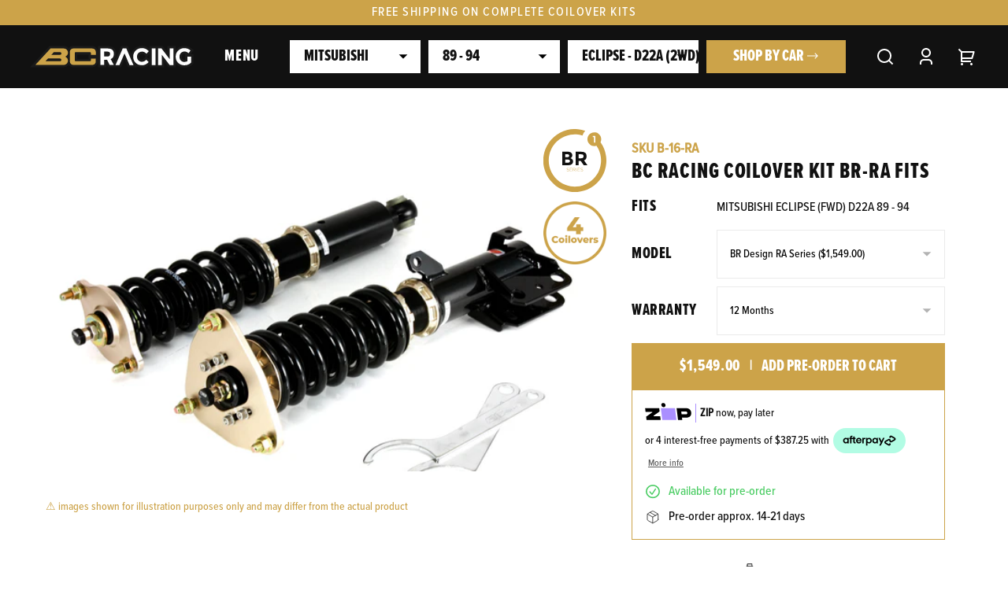

--- FILE ---
content_type: text/html; charset=utf-8
request_url: https://bcracing.com.au/products/bc-racing-coilover-kit-br-ra-mitsubishi-eclipse-fwd-d22a-89-94
body_size: 39988
content:

<!DOCTYPE HTML>
<!--[if IE 9]> <html class="is-ie9 js-unavailable supports-no-cookies" lang="en"> <![endif]-->
<!--[if (gt IE 9)|!(IE)]><!--><html class="js-unavailable supports-no-cookies" lang="en"> <!--<![endif]-->
  <head>
<!-- Google Tag Manager -->
<script>(function(w,d,s,l,i){w[l]=w[l]||[];w[l].push({'gtm.start':
new Date().getTime(),event:'gtm.js'});var f=d.getElementsByTagName(s)[0],
j=d.createElement(s),dl=l!='dataLayer'?'&l='+l:'';j.async=true;j.src=
'https://www.googletagmanager.com/gtm.js?id='+i+dl;f.parentNode.insertBefore(j,f);
})(window,document,'script','dataLayer','GTM-PM7JP5M');</script>
<!-- End Google Tag Manager --><!--

  Copyright 2026 Process Creative

    Visit Us:
        Web - http://processcreative.com.au
  Instagram - http://instagram.com/process_creative
    Shopify - https://experts.shopify.com/process

-->
<meta charset="utf-8" />
<meta http-equiv="X-UA-Compatible" content="IE=edge" />
<meta name="viewport" content="width=device-width, initial-scale=1.0, maximum-scale=1.0, user-scalable=no" />
<link rel="canonical" href="https://bcracing.com.au/products/bc-racing-coilover-kit-br-ra-mitsubishi-eclipse-fwd-d22a-89-94" /><title>BC Racing Coilover Kit BR-RA fits Mitsubishi ECLIPSE (FWD) D22A 89 - 9</title><meta name="facebook-domain-verification" content="5i84u5h4x0r1y1q74j8ssd5hysggeh" />
<meta name="google-site-verification" content="-EE2KiY-1YHCfFy-1iNj3kQY0psvv4nh-C2ihCGnqHI" /><link rel="dns-prefetch" href="//monorail-edge.shopifysvc.com" /><link rel="dns-prefetch" href="//cdn.shopify.com" /><link rel="dns-prefetch" href="//cdnjs.cloudflare.com" /><meta name="description" content="The BC BR Type RA Series Coilover Kit features 30 levels of damping force adjustment, combined with full length height adjustment allowing an extremely low ride height, and pillowball upper mounts. The BC BR Type RA Series Coilover Kit comes with Pillowball upper mounts in the front, and rubber upper mounts in the rear" /><meta property="og:site_name" content="BC Racing">
<meta property="og:url" content="https://bcracing.com.au/products/bc-racing-coilover-kit-br-ra-mitsubishi-eclipse-fwd-d22a-89-94">
<meta property="og:title" content="BC Racing Coilover Kit BR-RA fits Mitsubishi ECLIPSE (FWD) D22A 89 - 94">
<meta property="og:type" content="product">
<meta property="og:description" content="The BC BR Type RA Series Coilover Kit features 30 levels of damping force adjustment, combined with full length height adjustment allowing an extremely low ride height, and pillowball upper mounts. The BC BR Type RA Series Coilover Kit comes with Pillowball upper mounts in the front, and rubber upper mounts in the rear"><meta property="og:price:amount" content="1,549.00">
  <meta property="og:price:currency" content="AUD"><meta property="og:image" content="http://bcracing.com.au/cdn/shop/products/small_21_186e1777-5899-492f-b6b2-3bc6737a5c5a_1024x1024.jpg?v=1616726577">
<meta property="og:image:secure_url" content="https://bcracing.com.au/cdn/shop/products/small_21_186e1777-5899-492f-b6b2-3bc6737a5c5a_1024x1024.jpg?v=1616726577">

<meta name="twitter:site" content="@BcracingA">
<meta name="twitter:card" content="summary_large_image">
<meta name="twitter:title" content="BC Racing Coilover Kit BR-RA fits Mitsubishi ECLIPSE (FWD) D22A 89 - 94">
<meta name="twitter:description" content="The BC BR Type RA Series Coilover Kit features 30 levels of damping force adjustment, combined with full length height adjustment allowing an extremely low ride height, and pillowball upper mounts. The BC BR Type RA Series Coilover Kit comes with Pillowball upper mounts in the front, and rubber upper mounts in the rear">
<link rel="shortcut icon" href="//bcracing.com.au/cdn/shop/files/favicon_32x32.png?v=1617074126" type="image/png" /><link rel="stylesheet" href="https://use.typekit.net/uug4xah.css"><link rel="stylesheet" href="//bcracing.com.au/cdn/shop/t/70/assets/layout.theme.css?v=20077017030080624641740692982" type="text/css">
<style>
  :root {
  }
</style>
<script src="/services/javascripts/currencies.js" type="text/javascript"></script><script src="https://cdnjs.cloudflare.com/ajax/libs/jquery/3.3.1/jquery.min.js"></script><script type="text/javascript">
  /*  */
  document.documentElement.className = document.documentElement.className.replace('js-unavailable', 'js-available');


  /*  */
  window.Asset = "\/\/bcracing.com.au\/cdn\/shop\/t\/70\/assets\/layout.theme.js?v=179007123143677690241740783083";

  window.Cart = window.Cart || {};
  window.Cart.data = window.Cart.data || {"note":null,"attributes":{},"original_total_price":0,"total_price":0,"total_discount":0,"total_weight":0.0,"item_count":0,"items":[],"requires_shipping":false,"currency":"AUD","items_subtotal_price":0,"cart_level_discount_applications":[],"checkout_charge_amount":0};

  window.Currency = window.Currency || {};
  window.Currency.currency = "AUD";
  window.Currency.format = "${{amount}}";
  window.Currency.convertedFormat = null;

  window.Customer =null;

  window.Language = window.Language || {};
  window.Language.strings = window.Language.strings || {};
</script>

<script type="text/javascript" data-language-strings>
  window.Language.strings = window.Language.strings || {};window.Language.strings["customer.addresses.delete_confirm"] = "Are you sure you wish to delete this address?";window.Language.strings["products.product.all_in_cart"] = "All in cart";window.Language.strings["products.product.add_to_cart"] = "Add to cart";window.Language.strings["products.product.sold_out"] = "Sold Out";window.Language.strings["products.product.back_order"] = "Back Order";window.Language.strings["products.product.cart_pending"] = "Adding to cart";window.Language.strings["products.product.lead_time_suffix"] = " Days";window.Language.strings["products.product.wheel_pricing_from"] = "FROM: ";window.Language.strings["products.product.spring_rate_front"] = "FRONT SPRING";window.Language.strings["products.product.spring_rate_rear"] = "REAR SPRING";window.Language.strings["products.product.spring_rate_tooltip_html"] = "These numbers represent the diameter (mm) x length (mm) x spring rate (kg\/mm). \u003cstrong\u003e*Disclaimer\u003c\/strong\u003e Please note valving and spring rates can update and change frequently as further optimisations are made so please take this as a general guide only. If you are after an exact spring rate, please \u003ca onclick=\"GorgiasChat.open();\"\u003econtact us\u003c\/a\u003e for confirmation. ";</script>
<script type="text/javascript" src="//bcracing.com.au/cdn/shop/t/70/assets/layout.theme.js?v=179007123143677690241740783083" defer="defer"></script>

<!-- Global site tag (gtag.js) - Google Ads: CONVERSION_ID -->
<script async src="https://www.googletagmanager.com/gtag/js?id=AW-993126408"></script>
<script>
  window.dataLayer = window.dataLayer || [];
  function gtag(){dataLayer.push(arguments);}
  gtag('js', new Date());

  gtag('config','AW-993126408');
</script><script type="text/javascript">
    (function(c,l,a,r,i,t,y){
        c[a]=c[a]||function(){(c[a].q=c[a].q||[]).push(arguments)};
        t=l.createElement(r);t.async=1;t.src="https://www.clarity.ms/tag/"+i;
        y=l.getElementsByTagName(r)[0];y.parentNode.insertBefore(t,y);
    })(window, document, "clarity", "script", "n97093ttri");
</script><script>window.performance && window.performance.mark && window.performance.mark('shopify.content_for_header.start');</script><meta name="google-site-verification" content="-EE2KiY-1YHCfFy-1iNj3kQY0psvv4nh-C2ihCGnqHI">
<meta name="google-site-verification" content="62_rEutOCrt2hhfUy-Dx50YHkEkleejAhO-Upuh2xNM">
<meta id="shopify-digital-wallet" name="shopify-digital-wallet" content="/51742802083/digital_wallets/dialog">
<meta name="shopify-checkout-api-token" content="b8518d77706f0bc2d14c6fb4eeb9edcc">
<meta id="in-context-paypal-metadata" data-shop-id="51742802083" data-venmo-supported="false" data-environment="production" data-locale="en_US" data-paypal-v4="true" data-currency="AUD">
<link rel="alternate" type="application/json+oembed" href="https://bcracing.com.au/products/bc-racing-coilover-kit-br-ra-mitsubishi-eclipse-fwd-d22a-89-94.oembed">
<script async="async" src="/checkouts/internal/preloads.js?locale=en-AU"></script>
<link rel="preconnect" href="https://shop.app" crossorigin="anonymous">
<script async="async" src="https://shop.app/checkouts/internal/preloads.js?locale=en-AU&shop_id=51742802083" crossorigin="anonymous"></script>
<script id="apple-pay-shop-capabilities" type="application/json">{"shopId":51742802083,"countryCode":"AU","currencyCode":"AUD","merchantCapabilities":["supports3DS"],"merchantId":"gid:\/\/shopify\/Shop\/51742802083","merchantName":"BC Racing","requiredBillingContactFields":["postalAddress","email","phone"],"requiredShippingContactFields":["postalAddress","email","phone"],"shippingType":"shipping","supportedNetworks":["visa","masterCard","amex","jcb"],"total":{"type":"pending","label":"BC Racing","amount":"1.00"},"shopifyPaymentsEnabled":true,"supportsSubscriptions":true}</script>
<script id="shopify-features" type="application/json">{"accessToken":"b8518d77706f0bc2d14c6fb4eeb9edcc","betas":["rich-media-storefront-analytics"],"domain":"bcracing.com.au","predictiveSearch":true,"shopId":51742802083,"locale":"en"}</script>
<script>var Shopify = Shopify || {};
Shopify.shop = "bc-racing.myshopify.com";
Shopify.locale = "en";
Shopify.currency = {"active":"AUD","rate":"1.0"};
Shopify.country = "AU";
Shopify.theme = {"name":"BC Production 250305","id":144072507555,"schema_name":"Process Creative","schema_version":"3.0.0","theme_store_id":null,"role":"main"};
Shopify.theme.handle = "null";
Shopify.theme.style = {"id":null,"handle":null};
Shopify.cdnHost = "bcracing.com.au/cdn";
Shopify.routes = Shopify.routes || {};
Shopify.routes.root = "/";</script>
<script type="module">!function(o){(o.Shopify=o.Shopify||{}).modules=!0}(window);</script>
<script>!function(o){function n(){var o=[];function n(){o.push(Array.prototype.slice.apply(arguments))}return n.q=o,n}var t=o.Shopify=o.Shopify||{};t.loadFeatures=n(),t.autoloadFeatures=n()}(window);</script>
<script>
  window.ShopifyPay = window.ShopifyPay || {};
  window.ShopifyPay.apiHost = "shop.app\/pay";
  window.ShopifyPay.redirectState = null;
</script>
<script id="shop-js-analytics" type="application/json">{"pageType":"product"}</script>
<script defer="defer" async type="module" src="//bcracing.com.au/cdn/shopifycloud/shop-js/modules/v2/client.init-shop-cart-sync_DlSlHazZ.en.esm.js"></script>
<script defer="defer" async type="module" src="//bcracing.com.au/cdn/shopifycloud/shop-js/modules/v2/chunk.common_D16XZWos.esm.js"></script>
<script type="module">
  await import("//bcracing.com.au/cdn/shopifycloud/shop-js/modules/v2/client.init-shop-cart-sync_DlSlHazZ.en.esm.js");
await import("//bcracing.com.au/cdn/shopifycloud/shop-js/modules/v2/chunk.common_D16XZWos.esm.js");

  window.Shopify.SignInWithShop?.initShopCartSync?.({"fedCMEnabled":true,"windoidEnabled":true});

</script>
<script>
  window.Shopify = window.Shopify || {};
  if (!window.Shopify.featureAssets) window.Shopify.featureAssets = {};
  window.Shopify.featureAssets['shop-js'] = {"shop-cart-sync":["modules/v2/client.shop-cart-sync_DKWYiEUO.en.esm.js","modules/v2/chunk.common_D16XZWos.esm.js"],"init-fed-cm":["modules/v2/client.init-fed-cm_vfPMjZAC.en.esm.js","modules/v2/chunk.common_D16XZWos.esm.js"],"init-shop-email-lookup-coordinator":["modules/v2/client.init-shop-email-lookup-coordinator_CR38P6MB.en.esm.js","modules/v2/chunk.common_D16XZWos.esm.js"],"init-shop-cart-sync":["modules/v2/client.init-shop-cart-sync_DlSlHazZ.en.esm.js","modules/v2/chunk.common_D16XZWos.esm.js"],"shop-cash-offers":["modules/v2/client.shop-cash-offers_CJw4IQ6B.en.esm.js","modules/v2/chunk.common_D16XZWos.esm.js","modules/v2/chunk.modal_UwFWkumu.esm.js"],"shop-toast-manager":["modules/v2/client.shop-toast-manager_BY778Uv6.en.esm.js","modules/v2/chunk.common_D16XZWos.esm.js"],"init-windoid":["modules/v2/client.init-windoid_DVhZdEm3.en.esm.js","modules/v2/chunk.common_D16XZWos.esm.js"],"shop-button":["modules/v2/client.shop-button_D2ZzKUPa.en.esm.js","modules/v2/chunk.common_D16XZWos.esm.js"],"avatar":["modules/v2/client.avatar_BTnouDA3.en.esm.js"],"init-customer-accounts-sign-up":["modules/v2/client.init-customer-accounts-sign-up_CQZUmjGN.en.esm.js","modules/v2/client.shop-login-button_Cu5K-F7X.en.esm.js","modules/v2/chunk.common_D16XZWos.esm.js","modules/v2/chunk.modal_UwFWkumu.esm.js"],"pay-button":["modules/v2/client.pay-button_CcBqbGU7.en.esm.js","modules/v2/chunk.common_D16XZWos.esm.js"],"init-shop-for-new-customer-accounts":["modules/v2/client.init-shop-for-new-customer-accounts_B5DR5JTE.en.esm.js","modules/v2/client.shop-login-button_Cu5K-F7X.en.esm.js","modules/v2/chunk.common_D16XZWos.esm.js","modules/v2/chunk.modal_UwFWkumu.esm.js"],"shop-login-button":["modules/v2/client.shop-login-button_Cu5K-F7X.en.esm.js","modules/v2/chunk.common_D16XZWos.esm.js","modules/v2/chunk.modal_UwFWkumu.esm.js"],"shop-follow-button":["modules/v2/client.shop-follow-button_BX8Slf17.en.esm.js","modules/v2/chunk.common_D16XZWos.esm.js","modules/v2/chunk.modal_UwFWkumu.esm.js"],"init-customer-accounts":["modules/v2/client.init-customer-accounts_DjKkmQ2w.en.esm.js","modules/v2/client.shop-login-button_Cu5K-F7X.en.esm.js","modules/v2/chunk.common_D16XZWos.esm.js","modules/v2/chunk.modal_UwFWkumu.esm.js"],"lead-capture":["modules/v2/client.lead-capture_ChWCg7nV.en.esm.js","modules/v2/chunk.common_D16XZWos.esm.js","modules/v2/chunk.modal_UwFWkumu.esm.js"],"checkout-modal":["modules/v2/client.checkout-modal_DPnpVyv-.en.esm.js","modules/v2/chunk.common_D16XZWos.esm.js","modules/v2/chunk.modal_UwFWkumu.esm.js"],"shop-login":["modules/v2/client.shop-login_leRXJtcZ.en.esm.js","modules/v2/chunk.common_D16XZWos.esm.js","modules/v2/chunk.modal_UwFWkumu.esm.js"],"payment-terms":["modules/v2/client.payment-terms_Bp9K0NXD.en.esm.js","modules/v2/chunk.common_D16XZWos.esm.js","modules/v2/chunk.modal_UwFWkumu.esm.js"]};
</script>
<script>(function() {
  var isLoaded = false;
  function asyncLoad() {
    if (isLoaded) return;
    isLoaded = true;
    var urls = ["https:\/\/config.gorgias.chat\/bundle-loader\/01GYCBZ4KKG8XS1GSC38RZ2NZR?source=shopify1click\u0026shop=bc-racing.myshopify.com","https:\/\/cdn.nfcube.com\/instafeed-0a44eff4708fe8bcac6a171ef2bea1ce.js?shop=bc-racing.myshopify.com","https:\/\/woolyfeed-tags.nyc3.cdn.digitaloceanspaces.com\/bc-racing.myshopify.com\/5458843274.js?shop=bc-racing.myshopify.com","https:\/\/static.klaviyo.com\/onsite\/js\/VyczzJ\/klaviyo.js?company_id=VyczzJ\u0026shop=bc-racing.myshopify.com","https:\/\/cdn.9gtb.com\/loader.js?g_cvt_id=6b4ead3b-45b4-4468-83dc-f37249a6024c\u0026shop=bc-racing.myshopify.com"];
    for (var i = 0; i < urls.length; i++) {
      var s = document.createElement('script');
      s.type = 'text/javascript';
      s.async = true;
      s.src = urls[i];
      var x = document.getElementsByTagName('script')[0];
      x.parentNode.insertBefore(s, x);
    }
  };
  if(window.attachEvent) {
    window.attachEvent('onload', asyncLoad);
  } else {
    window.addEventListener('load', asyncLoad, false);
  }
})();</script>
<script id="__st">var __st={"a":51742802083,"offset":39600,"reqid":"26196ac3-331f-4fd2-abc2-f2c5273ecae5-1768569977","pageurl":"bcracing.com.au\/products\/bc-racing-coilover-kit-br-ra-mitsubishi-eclipse-fwd-d22a-89-94","u":"992bc6315628","p":"product","rtyp":"product","rid":6581395882147};</script>
<script>window.ShopifyPaypalV4VisibilityTracking = true;</script>
<script id="captcha-bootstrap">!function(){'use strict';const t='contact',e='account',n='new_comment',o=[[t,t],['blogs',n],['comments',n],[t,'customer']],c=[[e,'customer_login'],[e,'guest_login'],[e,'recover_customer_password'],[e,'create_customer']],r=t=>t.map((([t,e])=>`form[action*='/${t}']:not([data-nocaptcha='true']) input[name='form_type'][value='${e}']`)).join(','),a=t=>()=>t?[...document.querySelectorAll(t)].map((t=>t.form)):[];function s(){const t=[...o],e=r(t);return a(e)}const i='password',u='form_key',d=['recaptcha-v3-token','g-recaptcha-response','h-captcha-response',i],f=()=>{try{return window.sessionStorage}catch{return}},m='__shopify_v',_=t=>t.elements[u];function p(t,e,n=!1){try{const o=window.sessionStorage,c=JSON.parse(o.getItem(e)),{data:r}=function(t){const{data:e,action:n}=t;return t[m]||n?{data:e,action:n}:{data:t,action:n}}(c);for(const[e,n]of Object.entries(r))t.elements[e]&&(t.elements[e].value=n);n&&o.removeItem(e)}catch(o){console.error('form repopulation failed',{error:o})}}const l='form_type',E='cptcha';function T(t){t.dataset[E]=!0}const w=window,h=w.document,L='Shopify',v='ce_forms',y='captcha';let A=!1;((t,e)=>{const n=(g='f06e6c50-85a8-45c8-87d0-21a2b65856fe',I='https://cdn.shopify.com/shopifycloud/storefront-forms-hcaptcha/ce_storefront_forms_captcha_hcaptcha.v1.5.2.iife.js',D={infoText:'Protected by hCaptcha',privacyText:'Privacy',termsText:'Terms'},(t,e,n)=>{const o=w[L][v],c=o.bindForm;if(c)return c(t,g,e,D).then(n);var r;o.q.push([[t,g,e,D],n]),r=I,A||(h.body.append(Object.assign(h.createElement('script'),{id:'captcha-provider',async:!0,src:r})),A=!0)});var g,I,D;w[L]=w[L]||{},w[L][v]=w[L][v]||{},w[L][v].q=[],w[L][y]=w[L][y]||{},w[L][y].protect=function(t,e){n(t,void 0,e),T(t)},Object.freeze(w[L][y]),function(t,e,n,w,h,L){const[v,y,A,g]=function(t,e,n){const i=e?o:[],u=t?c:[],d=[...i,...u],f=r(d),m=r(i),_=r(d.filter((([t,e])=>n.includes(e))));return[a(f),a(m),a(_),s()]}(w,h,L),I=t=>{const e=t.target;return e instanceof HTMLFormElement?e:e&&e.form},D=t=>v().includes(t);t.addEventListener('submit',(t=>{const e=I(t);if(!e)return;const n=D(e)&&!e.dataset.hcaptchaBound&&!e.dataset.recaptchaBound,o=_(e),c=g().includes(e)&&(!o||!o.value);(n||c)&&t.preventDefault(),c&&!n&&(function(t){try{if(!f())return;!function(t){const e=f();if(!e)return;const n=_(t);if(!n)return;const o=n.value;o&&e.removeItem(o)}(t);const e=Array.from(Array(32),(()=>Math.random().toString(36)[2])).join('');!function(t,e){_(t)||t.append(Object.assign(document.createElement('input'),{type:'hidden',name:u})),t.elements[u].value=e}(t,e),function(t,e){const n=f();if(!n)return;const o=[...t.querySelectorAll(`input[type='${i}']`)].map((({name:t})=>t)),c=[...d,...o],r={};for(const[a,s]of new FormData(t).entries())c.includes(a)||(r[a]=s);n.setItem(e,JSON.stringify({[m]:1,action:t.action,data:r}))}(t,e)}catch(e){console.error('failed to persist form',e)}}(e),e.submit())}));const S=(t,e)=>{t&&!t.dataset[E]&&(n(t,e.some((e=>e===t))),T(t))};for(const o of['focusin','change'])t.addEventListener(o,(t=>{const e=I(t);D(e)&&S(e,y())}));const B=e.get('form_key'),M=e.get(l),P=B&&M;t.addEventListener('DOMContentLoaded',(()=>{const t=y();if(P)for(const e of t)e.elements[l].value===M&&p(e,B);[...new Set([...A(),...v().filter((t=>'true'===t.dataset.shopifyCaptcha))])].forEach((e=>S(e,t)))}))}(h,new URLSearchParams(w.location.search),n,t,e,['guest_login'])})(!0,!0)}();</script>
<script integrity="sha256-4kQ18oKyAcykRKYeNunJcIwy7WH5gtpwJnB7kiuLZ1E=" data-source-attribution="shopify.loadfeatures" defer="defer" src="//bcracing.com.au/cdn/shopifycloud/storefront/assets/storefront/load_feature-a0a9edcb.js" crossorigin="anonymous"></script>
<script crossorigin="anonymous" defer="defer" src="//bcracing.com.au/cdn/shopifycloud/storefront/assets/shopify_pay/storefront-65b4c6d7.js?v=20250812"></script>
<script data-source-attribution="shopify.dynamic_checkout.dynamic.init">var Shopify=Shopify||{};Shopify.PaymentButton=Shopify.PaymentButton||{isStorefrontPortableWallets:!0,init:function(){window.Shopify.PaymentButton.init=function(){};var t=document.createElement("script");t.src="https://bcracing.com.au/cdn/shopifycloud/portable-wallets/latest/portable-wallets.en.js",t.type="module",document.head.appendChild(t)}};
</script>
<script data-source-attribution="shopify.dynamic_checkout.buyer_consent">
  function portableWalletsHideBuyerConsent(e){var t=document.getElementById("shopify-buyer-consent"),n=document.getElementById("shopify-subscription-policy-button");t&&n&&(t.classList.add("hidden"),t.setAttribute("aria-hidden","true"),n.removeEventListener("click",e))}function portableWalletsShowBuyerConsent(e){var t=document.getElementById("shopify-buyer-consent"),n=document.getElementById("shopify-subscription-policy-button");t&&n&&(t.classList.remove("hidden"),t.removeAttribute("aria-hidden"),n.addEventListener("click",e))}window.Shopify?.PaymentButton&&(window.Shopify.PaymentButton.hideBuyerConsent=portableWalletsHideBuyerConsent,window.Shopify.PaymentButton.showBuyerConsent=portableWalletsShowBuyerConsent);
</script>
<script data-source-attribution="shopify.dynamic_checkout.cart.bootstrap">document.addEventListener("DOMContentLoaded",(function(){function t(){return document.querySelector("shopify-accelerated-checkout-cart, shopify-accelerated-checkout")}if(t())Shopify.PaymentButton.init();else{new MutationObserver((function(e,n){t()&&(Shopify.PaymentButton.init(),n.disconnect())})).observe(document.body,{childList:!0,subtree:!0})}}));
</script>
<link id="shopify-accelerated-checkout-styles" rel="stylesheet" media="screen" href="https://bcracing.com.au/cdn/shopifycloud/portable-wallets/latest/accelerated-checkout-backwards-compat.css" crossorigin="anonymous">
<style id="shopify-accelerated-checkout-cart">
        #shopify-buyer-consent {
  margin-top: 1em;
  display: inline-block;
  width: 100%;
}

#shopify-buyer-consent.hidden {
  display: none;
}

#shopify-subscription-policy-button {
  background: none;
  border: none;
  padding: 0;
  text-decoration: underline;
  font-size: inherit;
  cursor: pointer;
}

#shopify-subscription-policy-button::before {
  box-shadow: none;
}

      </style>

<script>window.performance && window.performance.mark && window.performance.mark('shopify.content_for_header.end');</script>
  <link href="https://monorail-edge.shopifysvc.com" rel="dns-prefetch">
<script>(function(){if ("sendBeacon" in navigator && "performance" in window) {try {var session_token_from_headers = performance.getEntriesByType('navigation')[0].serverTiming.find(x => x.name == '_s').description;} catch {var session_token_from_headers = undefined;}var session_cookie_matches = document.cookie.match(/_shopify_s=([^;]*)/);var session_token_from_cookie = session_cookie_matches && session_cookie_matches.length === 2 ? session_cookie_matches[1] : "";var session_token = session_token_from_headers || session_token_from_cookie || "";function handle_abandonment_event(e) {var entries = performance.getEntries().filter(function(entry) {return /monorail-edge.shopifysvc.com/.test(entry.name);});if (!window.abandonment_tracked && entries.length === 0) {window.abandonment_tracked = true;var currentMs = Date.now();var navigation_start = performance.timing.navigationStart;var payload = {shop_id: 51742802083,url: window.location.href,navigation_start,duration: currentMs - navigation_start,session_token,page_type: "product"};window.navigator.sendBeacon("https://monorail-edge.shopifysvc.com/v1/produce", JSON.stringify({schema_id: "online_store_buyer_site_abandonment/1.1",payload: payload,metadata: {event_created_at_ms: currentMs,event_sent_at_ms: currentMs}}));}}window.addEventListener('pagehide', handle_abandonment_event);}}());</script>
<script id="web-pixels-manager-setup">(function e(e,d,r,n,o){if(void 0===o&&(o={}),!Boolean(null===(a=null===(i=window.Shopify)||void 0===i?void 0:i.analytics)||void 0===a?void 0:a.replayQueue)){var i,a;window.Shopify=window.Shopify||{};var t=window.Shopify;t.analytics=t.analytics||{};var s=t.analytics;s.replayQueue=[],s.publish=function(e,d,r){return s.replayQueue.push([e,d,r]),!0};try{self.performance.mark("wpm:start")}catch(e){}var l=function(){var e={modern:/Edge?\/(1{2}[4-9]|1[2-9]\d|[2-9]\d{2}|\d{4,})\.\d+(\.\d+|)|Firefox\/(1{2}[4-9]|1[2-9]\d|[2-9]\d{2}|\d{4,})\.\d+(\.\d+|)|Chrom(ium|e)\/(9{2}|\d{3,})\.\d+(\.\d+|)|(Maci|X1{2}).+ Version\/(15\.\d+|(1[6-9]|[2-9]\d|\d{3,})\.\d+)([,.]\d+|)( \(\w+\)|)( Mobile\/\w+|) Safari\/|Chrome.+OPR\/(9{2}|\d{3,})\.\d+\.\d+|(CPU[ +]OS|iPhone[ +]OS|CPU[ +]iPhone|CPU IPhone OS|CPU iPad OS)[ +]+(15[._]\d+|(1[6-9]|[2-9]\d|\d{3,})[._]\d+)([._]\d+|)|Android:?[ /-](13[3-9]|1[4-9]\d|[2-9]\d{2}|\d{4,})(\.\d+|)(\.\d+|)|Android.+Firefox\/(13[5-9]|1[4-9]\d|[2-9]\d{2}|\d{4,})\.\d+(\.\d+|)|Android.+Chrom(ium|e)\/(13[3-9]|1[4-9]\d|[2-9]\d{2}|\d{4,})\.\d+(\.\d+|)|SamsungBrowser\/([2-9]\d|\d{3,})\.\d+/,legacy:/Edge?\/(1[6-9]|[2-9]\d|\d{3,})\.\d+(\.\d+|)|Firefox\/(5[4-9]|[6-9]\d|\d{3,})\.\d+(\.\d+|)|Chrom(ium|e)\/(5[1-9]|[6-9]\d|\d{3,})\.\d+(\.\d+|)([\d.]+$|.*Safari\/(?![\d.]+ Edge\/[\d.]+$))|(Maci|X1{2}).+ Version\/(10\.\d+|(1[1-9]|[2-9]\d|\d{3,})\.\d+)([,.]\d+|)( \(\w+\)|)( Mobile\/\w+|) Safari\/|Chrome.+OPR\/(3[89]|[4-9]\d|\d{3,})\.\d+\.\d+|(CPU[ +]OS|iPhone[ +]OS|CPU[ +]iPhone|CPU IPhone OS|CPU iPad OS)[ +]+(10[._]\d+|(1[1-9]|[2-9]\d|\d{3,})[._]\d+)([._]\d+|)|Android:?[ /-](13[3-9]|1[4-9]\d|[2-9]\d{2}|\d{4,})(\.\d+|)(\.\d+|)|Mobile Safari.+OPR\/([89]\d|\d{3,})\.\d+\.\d+|Android.+Firefox\/(13[5-9]|1[4-9]\d|[2-9]\d{2}|\d{4,})\.\d+(\.\d+|)|Android.+Chrom(ium|e)\/(13[3-9]|1[4-9]\d|[2-9]\d{2}|\d{4,})\.\d+(\.\d+|)|Android.+(UC? ?Browser|UCWEB|U3)[ /]?(15\.([5-9]|\d{2,})|(1[6-9]|[2-9]\d|\d{3,})\.\d+)\.\d+|SamsungBrowser\/(5\.\d+|([6-9]|\d{2,})\.\d+)|Android.+MQ{2}Browser\/(14(\.(9|\d{2,})|)|(1[5-9]|[2-9]\d|\d{3,})(\.\d+|))(\.\d+|)|K[Aa][Ii]OS\/(3\.\d+|([4-9]|\d{2,})\.\d+)(\.\d+|)/},d=e.modern,r=e.legacy,n=navigator.userAgent;return n.match(d)?"modern":n.match(r)?"legacy":"unknown"}(),u="modern"===l?"modern":"legacy",c=(null!=n?n:{modern:"",legacy:""})[u],f=function(e){return[e.baseUrl,"/wpm","/b",e.hashVersion,"modern"===e.buildTarget?"m":"l",".js"].join("")}({baseUrl:d,hashVersion:r,buildTarget:u}),m=function(e){var d=e.version,r=e.bundleTarget,n=e.surface,o=e.pageUrl,i=e.monorailEndpoint;return{emit:function(e){var a=e.status,t=e.errorMsg,s=(new Date).getTime(),l=JSON.stringify({metadata:{event_sent_at_ms:s},events:[{schema_id:"web_pixels_manager_load/3.1",payload:{version:d,bundle_target:r,page_url:o,status:a,surface:n,error_msg:t},metadata:{event_created_at_ms:s}}]});if(!i)return console&&console.warn&&console.warn("[Web Pixels Manager] No Monorail endpoint provided, skipping logging."),!1;try{return self.navigator.sendBeacon.bind(self.navigator)(i,l)}catch(e){}var u=new XMLHttpRequest;try{return u.open("POST",i,!0),u.setRequestHeader("Content-Type","text/plain"),u.send(l),!0}catch(e){return console&&console.warn&&console.warn("[Web Pixels Manager] Got an unhandled error while logging to Monorail."),!1}}}}({version:r,bundleTarget:l,surface:e.surface,pageUrl:self.location.href,monorailEndpoint:e.monorailEndpoint});try{o.browserTarget=l,function(e){var d=e.src,r=e.async,n=void 0===r||r,o=e.onload,i=e.onerror,a=e.sri,t=e.scriptDataAttributes,s=void 0===t?{}:t,l=document.createElement("script"),u=document.querySelector("head"),c=document.querySelector("body");if(l.async=n,l.src=d,a&&(l.integrity=a,l.crossOrigin="anonymous"),s)for(var f in s)if(Object.prototype.hasOwnProperty.call(s,f))try{l.dataset[f]=s[f]}catch(e){}if(o&&l.addEventListener("load",o),i&&l.addEventListener("error",i),u)u.appendChild(l);else{if(!c)throw new Error("Did not find a head or body element to append the script");c.appendChild(l)}}({src:f,async:!0,onload:function(){if(!function(){var e,d;return Boolean(null===(d=null===(e=window.Shopify)||void 0===e?void 0:e.analytics)||void 0===d?void 0:d.initialized)}()){var d=window.webPixelsManager.init(e)||void 0;if(d){var r=window.Shopify.analytics;r.replayQueue.forEach((function(e){var r=e[0],n=e[1],o=e[2];d.publishCustomEvent(r,n,o)})),r.replayQueue=[],r.publish=d.publishCustomEvent,r.visitor=d.visitor,r.initialized=!0}}},onerror:function(){return m.emit({status:"failed",errorMsg:"".concat(f," has failed to load")})},sri:function(e){var d=/^sha384-[A-Za-z0-9+/=]+$/;return"string"==typeof e&&d.test(e)}(c)?c:"",scriptDataAttributes:o}),m.emit({status:"loading"})}catch(e){m.emit({status:"failed",errorMsg:(null==e?void 0:e.message)||"Unknown error"})}}})({shopId: 51742802083,storefrontBaseUrl: "https://bcracing.com.au",extensionsBaseUrl: "https://extensions.shopifycdn.com/cdn/shopifycloud/web-pixels-manager",monorailEndpoint: "https://monorail-edge.shopifysvc.com/unstable/produce_batch",surface: "storefront-renderer",enabledBetaFlags: ["2dca8a86"],webPixelsConfigList: [{"id":"2007204003","configuration":"{\"accountID\":\"VyczzJ\",\"webPixelConfig\":\"eyJlbmFibGVBZGRlZFRvQ2FydEV2ZW50cyI6IHRydWV9\"}","eventPayloadVersion":"v1","runtimeContext":"STRICT","scriptVersion":"524f6c1ee37bacdca7657a665bdca589","type":"APP","apiClientId":123074,"privacyPurposes":["ANALYTICS","MARKETING"],"dataSharingAdjustments":{"protectedCustomerApprovalScopes":["read_customer_address","read_customer_email","read_customer_name","read_customer_personal_data","read_customer_phone"]}},{"id":"581632163","configuration":"{\"config\":\"{\\\"pixel_id\\\":\\\"G-L3VJ75TCKR\\\",\\\"target_country\\\":\\\"AU\\\",\\\"gtag_events\\\":[{\\\"type\\\":\\\"begin_checkout\\\",\\\"action_label\\\":[\\\"G-L3VJ75TCKR\\\",\\\"AW-993126408\\\/9qbYCMr5hIMDEIjQx9kD\\\"]},{\\\"type\\\":\\\"search\\\",\\\"action_label\\\":[\\\"G-L3VJ75TCKR\\\",\\\"AW-993126408\\\/FIUWCM35hIMDEIjQx9kD\\\"]},{\\\"type\\\":\\\"view_item\\\",\\\"action_label\\\":[\\\"G-L3VJ75TCKR\\\",\\\"AW-993126408\\\/gEu2CMz4hIMDEIjQx9kD\\\",\\\"MC-S7RREZD9WZ\\\"]},{\\\"type\\\":\\\"purchase\\\",\\\"action_label\\\":[\\\"G-L3VJ75TCKR\\\",\\\"AW-993126408\\\/Wn7pCMn4hIMDEIjQx9kD\\\",\\\"MC-S7RREZD9WZ\\\"]},{\\\"type\\\":\\\"page_view\\\",\\\"action_label\\\":[\\\"G-L3VJ75TCKR\\\",\\\"AW-993126408\\\/0teqCMb4hIMDEIjQx9kD\\\",\\\"MC-S7RREZD9WZ\\\"]},{\\\"type\\\":\\\"add_payment_info\\\",\\\"action_label\\\":[\\\"G-L3VJ75TCKR\\\",\\\"AW-993126408\\\/5rG9CND5hIMDEIjQx9kD\\\"]},{\\\"type\\\":\\\"add_to_cart\\\",\\\"action_label\\\":[\\\"G-L3VJ75TCKR\\\",\\\"AW-993126408\\\/C6GyCM_4hIMDEIjQx9kD\\\"]}],\\\"enable_monitoring_mode\\\":false}\"}","eventPayloadVersion":"v1","runtimeContext":"OPEN","scriptVersion":"b2a88bafab3e21179ed38636efcd8a93","type":"APP","apiClientId":1780363,"privacyPurposes":[],"dataSharingAdjustments":{"protectedCustomerApprovalScopes":["read_customer_address","read_customer_email","read_customer_name","read_customer_personal_data","read_customer_phone"]}},{"id":"202113187","configuration":"{\"pixel_id\":\"310066727282675\",\"pixel_type\":\"facebook_pixel\",\"metaapp_system_user_token\":\"-\"}","eventPayloadVersion":"v1","runtimeContext":"OPEN","scriptVersion":"ca16bc87fe92b6042fbaa3acc2fbdaa6","type":"APP","apiClientId":2329312,"privacyPurposes":["ANALYTICS","MARKETING","SALE_OF_DATA"],"dataSharingAdjustments":{"protectedCustomerApprovalScopes":["read_customer_address","read_customer_email","read_customer_name","read_customer_personal_data","read_customer_phone"]}},{"id":"99418275","configuration":"{\"tagID\":\"2613240328569\"}","eventPayloadVersion":"v1","runtimeContext":"STRICT","scriptVersion":"18031546ee651571ed29edbe71a3550b","type":"APP","apiClientId":3009811,"privacyPurposes":["ANALYTICS","MARKETING","SALE_OF_DATA"],"dataSharingAdjustments":{"protectedCustomerApprovalScopes":["read_customer_address","read_customer_email","read_customer_name","read_customer_personal_data","read_customer_phone"]}},{"id":"57966755","eventPayloadVersion":"1","runtimeContext":"LAX","scriptVersion":"1","type":"CUSTOM","privacyPurposes":[],"name":"BC Racing Multifeeds"},{"id":"shopify-app-pixel","configuration":"{}","eventPayloadVersion":"v1","runtimeContext":"STRICT","scriptVersion":"0450","apiClientId":"shopify-pixel","type":"APP","privacyPurposes":["ANALYTICS","MARKETING"]},{"id":"shopify-custom-pixel","eventPayloadVersion":"v1","runtimeContext":"LAX","scriptVersion":"0450","apiClientId":"shopify-pixel","type":"CUSTOM","privacyPurposes":["ANALYTICS","MARKETING"]}],isMerchantRequest: false,initData: {"shop":{"name":"BC Racing","paymentSettings":{"currencyCode":"AUD"},"myshopifyDomain":"bc-racing.myshopify.com","countryCode":"AU","storefrontUrl":"https:\/\/bcracing.com.au"},"customer":null,"cart":null,"checkout":null,"productVariants":[{"price":{"amount":1549.0,"currencyCode":"AUD"},"product":{"title":"BC Racing Coilover Kit BR-RA fits Mitsubishi ECLIPSE (FWD) D22A 89 - 94","vendor":"BC Racing","id":"6581395882147","untranslatedTitle":"BC Racing Coilover Kit BR-RA fits Mitsubishi ECLIPSE (FWD) D22A 89 - 94","url":"\/products\/bc-racing-coilover-kit-br-ra-mitsubishi-eclipse-fwd-d22a-89-94","type":"BR Design RA Series"},"id":"39432904245411","image":{"src":"\/\/bcracing.com.au\/cdn\/shop\/products\/small_21_186e1777-5899-492f-b6b2-3bc6737a5c5a.jpg?v=1616726577"},"sku":"B-16-RA","title":"Default Title","untranslatedTitle":"Default Title"}],"purchasingCompany":null},},"https://bcracing.com.au/cdn","fcfee988w5aeb613cpc8e4bc33m6693e112",{"modern":"","legacy":""},{"shopId":"51742802083","storefrontBaseUrl":"https:\/\/bcracing.com.au","extensionBaseUrl":"https:\/\/extensions.shopifycdn.com\/cdn\/shopifycloud\/web-pixels-manager","surface":"storefront-renderer","enabledBetaFlags":"[\"2dca8a86\"]","isMerchantRequest":"false","hashVersion":"fcfee988w5aeb613cpc8e4bc33m6693e112","publish":"custom","events":"[[\"page_viewed\",{}],[\"product_viewed\",{\"productVariant\":{\"price\":{\"amount\":1549.0,\"currencyCode\":\"AUD\"},\"product\":{\"title\":\"BC Racing Coilover Kit BR-RA fits Mitsubishi ECLIPSE (FWD) D22A 89 - 94\",\"vendor\":\"BC Racing\",\"id\":\"6581395882147\",\"untranslatedTitle\":\"BC Racing Coilover Kit BR-RA fits Mitsubishi ECLIPSE (FWD) D22A 89 - 94\",\"url\":\"\/products\/bc-racing-coilover-kit-br-ra-mitsubishi-eclipse-fwd-d22a-89-94\",\"type\":\"BR Design RA Series\"},\"id\":\"39432904245411\",\"image\":{\"src\":\"\/\/bcracing.com.au\/cdn\/shop\/products\/small_21_186e1777-5899-492f-b6b2-3bc6737a5c5a.jpg?v=1616726577\"},\"sku\":\"B-16-RA\",\"title\":\"Default Title\",\"untranslatedTitle\":\"Default Title\"}}]]"});</script><script>
  window.ShopifyAnalytics = window.ShopifyAnalytics || {};
  window.ShopifyAnalytics.meta = window.ShopifyAnalytics.meta || {};
  window.ShopifyAnalytics.meta.currency = 'AUD';
  var meta = {"product":{"id":6581395882147,"gid":"gid:\/\/shopify\/Product\/6581395882147","vendor":"BC Racing","type":"BR Design RA Series","handle":"bc-racing-coilover-kit-br-ra-mitsubishi-eclipse-fwd-d22a-89-94","variants":[{"id":39432904245411,"price":154900,"name":"BC Racing Coilover Kit BR-RA fits Mitsubishi ECLIPSE (FWD) D22A 89 - 94","public_title":null,"sku":"B-16-RA"}],"remote":false},"page":{"pageType":"product","resourceType":"product","resourceId":6581395882147,"requestId":"26196ac3-331f-4fd2-abc2-f2c5273ecae5-1768569977"}};
  for (var attr in meta) {
    window.ShopifyAnalytics.meta[attr] = meta[attr];
  }
</script>
<script class="analytics">
  (function () {
    var customDocumentWrite = function(content) {
      var jquery = null;

      if (window.jQuery) {
        jquery = window.jQuery;
      } else if (window.Checkout && window.Checkout.$) {
        jquery = window.Checkout.$;
      }

      if (jquery) {
        jquery('body').append(content);
      }
    };

    var hasLoggedConversion = function(token) {
      if (token) {
        return document.cookie.indexOf('loggedConversion=' + token) !== -1;
      }
      return false;
    }

    var setCookieIfConversion = function(token) {
      if (token) {
        var twoMonthsFromNow = new Date(Date.now());
        twoMonthsFromNow.setMonth(twoMonthsFromNow.getMonth() + 2);

        document.cookie = 'loggedConversion=' + token + '; expires=' + twoMonthsFromNow;
      }
    }

    var trekkie = window.ShopifyAnalytics.lib = window.trekkie = window.trekkie || [];
    if (trekkie.integrations) {
      return;
    }
    trekkie.methods = [
      'identify',
      'page',
      'ready',
      'track',
      'trackForm',
      'trackLink'
    ];
    trekkie.factory = function(method) {
      return function() {
        var args = Array.prototype.slice.call(arguments);
        args.unshift(method);
        trekkie.push(args);
        return trekkie;
      };
    };
    for (var i = 0; i < trekkie.methods.length; i++) {
      var key = trekkie.methods[i];
      trekkie[key] = trekkie.factory(key);
    }
    trekkie.load = function(config) {
      trekkie.config = config || {};
      trekkie.config.initialDocumentCookie = document.cookie;
      var first = document.getElementsByTagName('script')[0];
      var script = document.createElement('script');
      script.type = 'text/javascript';
      script.onerror = function(e) {
        var scriptFallback = document.createElement('script');
        scriptFallback.type = 'text/javascript';
        scriptFallback.onerror = function(error) {
                var Monorail = {
      produce: function produce(monorailDomain, schemaId, payload) {
        var currentMs = new Date().getTime();
        var event = {
          schema_id: schemaId,
          payload: payload,
          metadata: {
            event_created_at_ms: currentMs,
            event_sent_at_ms: currentMs
          }
        };
        return Monorail.sendRequest("https://" + monorailDomain + "/v1/produce", JSON.stringify(event));
      },
      sendRequest: function sendRequest(endpointUrl, payload) {
        // Try the sendBeacon API
        if (window && window.navigator && typeof window.navigator.sendBeacon === 'function' && typeof window.Blob === 'function' && !Monorail.isIos12()) {
          var blobData = new window.Blob([payload], {
            type: 'text/plain'
          });

          if (window.navigator.sendBeacon(endpointUrl, blobData)) {
            return true;
          } // sendBeacon was not successful

        } // XHR beacon

        var xhr = new XMLHttpRequest();

        try {
          xhr.open('POST', endpointUrl);
          xhr.setRequestHeader('Content-Type', 'text/plain');
          xhr.send(payload);
        } catch (e) {
          console.log(e);
        }

        return false;
      },
      isIos12: function isIos12() {
        return window.navigator.userAgent.lastIndexOf('iPhone; CPU iPhone OS 12_') !== -1 || window.navigator.userAgent.lastIndexOf('iPad; CPU OS 12_') !== -1;
      }
    };
    Monorail.produce('monorail-edge.shopifysvc.com',
      'trekkie_storefront_load_errors/1.1',
      {shop_id: 51742802083,
      theme_id: 144072507555,
      app_name: "storefront",
      context_url: window.location.href,
      source_url: "//bcracing.com.au/cdn/s/trekkie.storefront.cd680fe47e6c39ca5d5df5f0a32d569bc48c0f27.min.js"});

        };
        scriptFallback.async = true;
        scriptFallback.src = '//bcracing.com.au/cdn/s/trekkie.storefront.cd680fe47e6c39ca5d5df5f0a32d569bc48c0f27.min.js';
        first.parentNode.insertBefore(scriptFallback, first);
      };
      script.async = true;
      script.src = '//bcracing.com.au/cdn/s/trekkie.storefront.cd680fe47e6c39ca5d5df5f0a32d569bc48c0f27.min.js';
      first.parentNode.insertBefore(script, first);
    };
    trekkie.load(
      {"Trekkie":{"appName":"storefront","development":false,"defaultAttributes":{"shopId":51742802083,"isMerchantRequest":null,"themeId":144072507555,"themeCityHash":"7522692778990561822","contentLanguage":"en","currency":"AUD"},"isServerSideCookieWritingEnabled":true,"monorailRegion":"shop_domain","enabledBetaFlags":["65f19447"]},"Session Attribution":{},"S2S":{"facebookCapiEnabled":true,"source":"trekkie-storefront-renderer","apiClientId":580111}}
    );

    var loaded = false;
    trekkie.ready(function() {
      if (loaded) return;
      loaded = true;

      window.ShopifyAnalytics.lib = window.trekkie;

      var originalDocumentWrite = document.write;
      document.write = customDocumentWrite;
      try { window.ShopifyAnalytics.merchantGoogleAnalytics.call(this); } catch(error) {};
      document.write = originalDocumentWrite;

      window.ShopifyAnalytics.lib.page(null,{"pageType":"product","resourceType":"product","resourceId":6581395882147,"requestId":"26196ac3-331f-4fd2-abc2-f2c5273ecae5-1768569977","shopifyEmitted":true});

      var match = window.location.pathname.match(/checkouts\/(.+)\/(thank_you|post_purchase)/)
      var token = match? match[1]: undefined;
      if (!hasLoggedConversion(token)) {
        setCookieIfConversion(token);
        window.ShopifyAnalytics.lib.track("Viewed Product",{"currency":"AUD","variantId":39432904245411,"productId":6581395882147,"productGid":"gid:\/\/shopify\/Product\/6581395882147","name":"BC Racing Coilover Kit BR-RA fits Mitsubishi ECLIPSE (FWD) D22A 89 - 94","price":"1549.00","sku":"B-16-RA","brand":"BC Racing","variant":null,"category":"BR Design RA Series","nonInteraction":true,"remote":false},undefined,undefined,{"shopifyEmitted":true});
      window.ShopifyAnalytics.lib.track("monorail:\/\/trekkie_storefront_viewed_product\/1.1",{"currency":"AUD","variantId":39432904245411,"productId":6581395882147,"productGid":"gid:\/\/shopify\/Product\/6581395882147","name":"BC Racing Coilover Kit BR-RA fits Mitsubishi ECLIPSE (FWD) D22A 89 - 94","price":"1549.00","sku":"B-16-RA","brand":"BC Racing","variant":null,"category":"BR Design RA Series","nonInteraction":true,"remote":false,"referer":"https:\/\/bcracing.com.au\/products\/bc-racing-coilover-kit-br-ra-mitsubishi-eclipse-fwd-d22a-89-94"});
      }
    });


        var eventsListenerScript = document.createElement('script');
        eventsListenerScript.async = true;
        eventsListenerScript.src = "//bcracing.com.au/cdn/shopifycloud/storefront/assets/shop_events_listener-3da45d37.js";
        document.getElementsByTagName('head')[0].appendChild(eventsListenerScript);

})();</script>
  <script>
  if (!window.ga || (window.ga && typeof window.ga !== 'function')) {
    window.ga = function ga() {
      (window.ga.q = window.ga.q || []).push(arguments);
      if (window.Shopify && window.Shopify.analytics && typeof window.Shopify.analytics.publish === 'function') {
        window.Shopify.analytics.publish("ga_stub_called", {}, {sendTo: "google_osp_migration"});
      }
      console.error("Shopify's Google Analytics stub called with:", Array.from(arguments), "\nSee https://help.shopify.com/manual/promoting-marketing/pixels/pixel-migration#google for more information.");
    };
    if (window.Shopify && window.Shopify.analytics && typeof window.Shopify.analytics.publish === 'function') {
      window.Shopify.analytics.publish("ga_stub_initialized", {}, {sendTo: "google_osp_migration"});
    }
  }
</script>
<script
  defer
  src="https://bcracing.com.au/cdn/shopifycloud/perf-kit/shopify-perf-kit-3.0.4.min.js"
  data-application="storefront-renderer"
  data-shop-id="51742802083"
  data-render-region="gcp-us-central1"
  data-page-type="product"
  data-theme-instance-id="144072507555"
  data-theme-name="Process Creative"
  data-theme-version="3.0.0"
  data-monorail-region="shop_domain"
  data-resource-timing-sampling-rate="10"
  data-shs="true"
  data-shs-beacon="true"
  data-shs-export-with-fetch="true"
  data-shs-logs-sample-rate="1"
  data-shs-beacon-endpoint="https://bcracing.com.au/api/collect"
></script>
</head>

  <body
    id="bc-racing-coilover-kit-br-ra-fits-mitsubishi-eclipse-fwd-d22a-89-9"
    class="c-page c-page--product
    "
  ><a class="u-visually-hidden" href="#MainContent">Skip to content.</a><div class="c-page__wrapper"><main role="main" class="o-main">

        <div class="o-main__wrapper" id="MainContent"><div id="shopify-section-header" class="shopify-section c-section c-section__header"><header
  class="c-header "
  data-header
><div
    class="o-topbar"
    data-topbar
    data-infinite="true"
    data-autoplay="false"
    data-autoplay-speed="3"
  >
    <div class="o-topbar__messages"
      ><div class="o-topbar__message o-subtitle">Free Shipping On Complete Coilover Kits</div></div>
  </div><div class="c-header__inner" data-header-inner>

    <div class="c-header__inner-wrapper"><button class="c-header__link is-mobile-menu is-mobile" data-menu-toggle><img
  src="//bcracing.com.au/cdn/shop/t/70/assets/icon-hamburger.svg?v=64574890459379384771740692982"
  class="o-icon o-icon--hamburger c-header__icon is-mobile-menu"
  data-icon
/>
</button><a
        href="/"
        class="c-header__logo"
        title="BC Racing | Home"
      ><img
  src="//bcracing.com.au/cdn/shop/t/70/assets/icon-logo.svg?v=125838160873471596481740692982"
  class="o-icon o-icon--logo c-header__logo-icon"
  data-icon
/>
</a><nav class="c-main-menu o-drawer is-drawer-left is-menu-level-1" data-main-menu><div class="c-main-menu__header">
    <button class="c-main-menu__close" data-menu-toggle><img
  src="//bcracing.com.au/cdn/shop/t/70/assets/icon-close.svg?v=103216023159597543351740692982"
  class="o-icon o-icon--close c-main-menu__close-icon"
  data-icon
/>
</button>

    <a
      href="/"
      class="c-header__logo c-main-menu__logo"
      title="BC Racing | Home"
    ><img
  src="//bcracing.com.au/cdn/shop/t/70/assets/icon-logo.svg?v=125838160873471596481740692982"
  class="o-icon o-icon--logo c-header__logo-icon"
  data-icon
/>
</a>

    
  </div>

  <div class="c-main-menu__list-container"><ul class="c-main-menu__list is-level-1" data-menu-submenu="1">

      <li class="c-main-menu__item is-picker">
        <h4 class="c-main-menu__picker-title o-heading--5">Shop coilovers for your car</h4><script>
    window.productPickerDataSrc = window.productPickerDataSrc || [{"filename":"BC Picker 16-12-25.csv","mime_type":"text\/csv","media_type":"csv","alt":"","id":1620028886011,"key":"51742802083\/1620028886011\/BC-Picker-16-12-25.csv","scope":"51742802083","handle":"1620028886011","src":"https:\/\/cdn.accentuate.io\/51742802083\/1620028886011\/BC-Picker-16-12-25.csv?v=1765858232388","original_src":"https:\/\/original.accentuate.io\/51742802083\/1620028886011\/BC-Picker-16-12-25.csv?v=1765858232388"}][0].src;window.productPickerCurrent = window.productPickerCurrent || 'mitsubishi-eclipse-fwd-d22a-89-94';</script><div class="c-product-picker is-expanded c-main-menu__picker" data-product-picker>

  <button
    class="c-product-picker__collapse-button "
    data-collapse-button
  ><img
  src="//bcracing.com.au/cdn/shop/t/70/assets/icon-close.svg?v=103216023159597543351740692982"
  class="o-icon o-icon--close"
  data-icon
/>
</button><div
    class="c-product-picker__selector-container "
    data-selector-container
  >

    <select class="c-product-picker__make-selector o-select has-arrow" data-make-selector></select>
    <select class="c-product-picker__year-selector o-select has-arrow" data-year-selector></select>
    <select class="c-product-picker__model-selector o-select has-arrow" data-model-selector></select>
  </div>

  <p class="c-product-picker__error-message" data-error-message>** Please select all fields **</p>


  <button
    class="c-product-picker__submit is-expanded c-main-menu__picker-btn o-btn"
    data-product-picker-submit
  >
    <span>Shop by car</span><img
  src="//bcracing.com.au/cdn/shop/t/70/assets/icon-arrow.svg?v=79943218422849927781740692982"
  class="o-icon o-icon--arrow"
  data-icon
/>
</button>
</div></li><li class="c-main-menu__item is-shop">
  <a
      href="/collections/all"
      class="c-main-menu__link has-submenu"
      data-submenu-handle="menu"
      data-submenu-toggle
    >
      <span class="c-main-menu__link-inner o-heading--6">Menu</span>
      <img
  src="//bcracing.com.au/cdn/shop/t/70/assets/icon-chevron-right.svg?v=114306934576404277531740692982"
  class="o-icon o-icon--chevron-right c-main-menu__link-icon"
  data-icon
/>
</a><ul
        class="c-main-menu__list is-level-2 is-desk-level-2
          "
        data-menu-submenu="2"
      ><li class="c-main-menu__item is-back">
          <a
            href="/collections/all"
            class="c-main-menu__link is-back has-submenu"
            title=""
            data-submenu-back
          ><img
  src="//bcracing.com.au/cdn/shop/t/70/assets/icon-chevron-right.svg?v=114306934576404277531740692982"
  class="o-icon o-icon--chevron-right c-main-menu__link-icon"
  data-icon
/>
Menu
          </a>
        </li><li
            class="c-main-menu__item is-level-2
              is-desk-level-2
              is-wide"
          >
            <a
              href="#"
              class="c-main-menu__link
                has-submenu
                is-title"
              data-submenu-toggle>
              <span class="c-main-menu__link-title-inner">Spare Parts</span><img
  src="//bcracing.com.au/cdn/shop/t/70/assets/icon-chevron-right.svg?v=114306934576404277531740692982"
  class="o-icon o-icon--chevron-right c-main-menu__link-icon"
  data-icon
/>
<span class="c-main-menu__featured-image-container"><picture><source
        data-w="&quot;0x&quot;"
        media="(max-width:1100px)"
        loading="lazy"
        srcset="//bcracing.com.au/cdn/shop/files/bc_racing_desktop_menu_1_0x.png?v=1724480566, //bcracing.com.au/cdn/shop/files/bc_racing_desktop_menu_1.png?v=1724480566 2x"alt="BC Racing Coilover Kit BR-RA fits Mitsubishi ECLIPSE (FWD) D22A 89 - 94"/><source
        data-w="&quot;260x&quot;"
        media="(max-width:1600px)"
        loading="lazy"
        srcset="//bcracing.com.au/cdn/shop/files/bc_racing_desktop_menu_1_260x.png?v=1724480566, //bcracing.com.au/cdn/shop/files/bc_racing_desktop_menu_1_260x@2x.png?v=1724480566 2x"alt="BC Racing Coilover Kit BR-RA fits Mitsubishi ECLIPSE (FWD) D22A 89 - 94"/><source
        media="(min-width:1600px)"
        loading="lazy"
        srcset="//bcracing.com.au/cdn/shop/files/bc_racing_desktop_menu_1_260x.png?v=1724480566, //bcracing.com.au/cdn/shop/files/bc_racing_desktop_menu_1_260x@2x.png?v=1724480566 2x"alt="BC Racing Coilover Kit BR-RA fits Mitsubishi ECLIPSE (FWD) D22A 89 - 94"/><img
      loading="lazy"
      src="//bcracing.com.au/cdn/shop/files/bc_racing_desktop_menu_1_260x.png?v=1724480566"
      width="260"
      alt="BC Racing Coilover Kit BR-RA fits Mitsubishi ECLIPSE (FWD) D22A 89 - 94"
      class="c-main-menu__featured-image o-responsive-image "
      
    />
  </picture></span></a><ul
                class="c-main-menu__list is-level-3
                  is-desk-level-3"
                data-menu-submenu="3"
              ><li class="c-main-menu__item is-back">
                  <a
                    href="#"
                    class="c-main-menu__link is-back has-submenu"
                    title="Spare Parts"
                    data-submenu-back
                  ><img
  src="//bcracing.com.au/cdn/shop/t/70/assets/icon-chevron-right.svg?v=114306934576404277531740692982"
  class="o-icon o-icon--chevron-right c-main-menu__link-icon"
  data-icon
/>
<span class="c-main-menu__link-inner">Spare Parts</span>
                  </a>
                </li><li
                    class="c-main-menu__item is-level-3
                    is-desk-level-3"
                  >
                    <a
                      href="/collections/single-unit"
                      class="c-main-menu__link
                        
                        
                        "
                      >
                      <span class="c-main-menu__link-title">
                        Single Coilovers
                      </span></a></li><li
                    class="c-main-menu__item is-level-3
                    is-desk-level-3"
                  >
                    <a
                      href="/collections/top-mounts-parts"
                      class="c-main-menu__link
                        
                        
                        "
                      >
                      <span class="c-main-menu__link-title">
                        Top Mounts
                      </span></a></li><li
                    class="c-main-menu__item is-level-3
                    is-desk-level-3"
                  >
                    <a
                      href="/collections/camber-plate-bearings"
                      class="c-main-menu__link
                        
                        
                        "
                      >
                      <span class="c-main-menu__link-title">
                        Bearing Plates
                      </span></a></li><li
                    class="c-main-menu__item is-level-3
                    is-desk-level-3"
                  >
                    <a
                      href="/collections/c-spanner"
                      class="c-main-menu__link
                        
                        
                        "
                      >
                      <span class="c-main-menu__link-title">
                        C-Spanners
                      </span></a></li><li
                    class="c-main-menu__item is-level-3
                    is-desk-level-3"
                  >
                    <a
                      href="/collections/base-mount"
                      class="c-main-menu__link
                        
                        
                        "
                      >
                      <span class="c-main-menu__link-title">
                        Base Mounts
                      </span></a></li><li
                    class="c-main-menu__item is-level-3
                    is-desk-level-3"
                  >
                    <a
                      href="/collections/bump-stops-shaft-boots"
                      class="c-main-menu__link
                        
                        
                        "
                      >
                      <span class="c-main-menu__link-title">
                        Bump Stops
                      </span></a></li><li
                    class="c-main-menu__item is-level-3
                    is-desk-level-3"
                  >
                    <a
                      href="/collections/springs"
                      class="c-main-menu__link
                        
                        
                        "
                      >
                      <span class="c-main-menu__link-title">
                        Springs
                      </span></a></li><li
                    class="c-main-menu__item is-level-3
                    is-desk-level-3"
                  >
                    <a
                      href="/collections/shock-cartridges-inserts"
                      class="c-main-menu__link
                        
                        
                        "
                      >
                      <span class="c-main-menu__link-title">
                        Shock Cartridges
                      </span></a></li><li
                    class="c-main-menu__item is-level-3
                    is-desk-level-3"
                  >
                    <a
                      href="/collections/bump-stops-shaft-boots"
                      class="c-main-menu__link
                        
                        
                        "
                      >
                      <span class="c-main-menu__link-title">
                        Shaft Boots
                      </span></a></li><li
                    class="c-main-menu__item is-level-3
                    is-desk-level-3"
                  >
                    <a
                      href="/collections/damper-keys-damper-extenders"
                      class="c-main-menu__link
                        
                        
                        "
                      >
                      <span class="c-main-menu__link-title">
                        Damper Keys
                      </span></a></li><li
                    class="c-main-menu__item is-level-3
                    is-desk-level-3"
                  >
                    <a
                      href="/collections/locking-nuts-shaft-nuts"
                      class="c-main-menu__link
                        
                        
                        "
                      >
                      <span class="c-main-menu__link-title">
                        Locking/Shaft Nuts
                      </span></a></li></ul></li><li
            class="c-main-menu__item is-level-2
              is-desk-level-2
              "
          >
            <a
              href="#"
              class="c-main-menu__link
                has-submenu
                is-title"
              data-submenu-toggle>
              <span class="c-main-menu__link-title-inner">Stanceparts</span><img
  src="//bcracing.com.au/cdn/shop/t/70/assets/icon-chevron-right.svg?v=114306934576404277531740692982"
  class="o-icon o-icon--chevron-right c-main-menu__link-icon"
  data-icon
/>
<span class="c-main-menu__featured-image-container"><picture><source
        data-w="&quot;0x&quot;"
        media="(max-width:1100px)"
        loading="lazy"
        srcset="//bcracing.com.au/cdn/shop/files/bc_racing_desktop_menu_2_0x.png?v=1724480580, //bcracing.com.au/cdn/shop/files/bc_racing_desktop_menu_2.png?v=1724480580 2x"alt="BC Racing Coilover Kit BR-RA fits Mitsubishi ECLIPSE (FWD) D22A 89 - 94"/><source
        data-w="&quot;260x&quot;"
        media="(max-width:1600px)"
        loading="lazy"
        srcset="//bcracing.com.au/cdn/shop/files/bc_racing_desktop_menu_2_260x.png?v=1724480580, //bcracing.com.au/cdn/shop/files/bc_racing_desktop_menu_2_260x@2x.png?v=1724480580 2x"alt="BC Racing Coilover Kit BR-RA fits Mitsubishi ECLIPSE (FWD) D22A 89 - 94"/><source
        media="(min-width:1600px)"
        loading="lazy"
        srcset="//bcracing.com.au/cdn/shop/files/bc_racing_desktop_menu_2_260x.png?v=1724480580, //bcracing.com.au/cdn/shop/files/bc_racing_desktop_menu_2_260x@2x.png?v=1724480580 2x"alt="BC Racing Coilover Kit BR-RA fits Mitsubishi ECLIPSE (FWD) D22A 89 - 94"/><img
      loading="lazy"
      src="//bcracing.com.au/cdn/shop/files/bc_racing_desktop_menu_2_260x.png?v=1724480580"
      width="260"
      alt="BC Racing Coilover Kit BR-RA fits Mitsubishi ECLIPSE (FWD) D22A 89 - 94"
      class="c-main-menu__featured-image o-responsive-image "
      
    />
  </picture></span></a><ul
                class="c-main-menu__list is-level-3
                  is-desk-level-3"
                data-menu-submenu="3"
              ><li class="c-main-menu__item is-back">
                  <a
                    href="#"
                    class="c-main-menu__link is-back has-submenu"
                    title="Stanceparts"
                    data-submenu-back
                  ><img
  src="//bcracing.com.au/cdn/shop/t/70/assets/icon-chevron-right.svg?v=114306934576404277531740692982"
  class="o-icon o-icon--chevron-right c-main-menu__link-icon"
  data-icon
/>
<span class="c-main-menu__link-inner">Stanceparts</span>
                  </a>
                </li><li
                    class="c-main-menu__item is-level-3
                    is-desk-level-3"
                  >
                    <a
                      href="/collections/stanceparts"
                      class="c-main-menu__link
                        
                        
                        "
                      >
                      <span class="c-main-menu__link-title">
                        Full Air Cup Kits
                      </span></a></li><li
                    class="c-main-menu__item is-level-3
                    is-desk-level-3"
                  >
                    <a
                      href="/collections/stanceparts-spare-parts"
                      class="c-main-menu__link
                        
                        
                        "
                      >
                      <span class="c-main-menu__link-title">
                        Spare Parts
                      </span></a></li><li
                    class="c-main-menu__item is-level-3
                    is-desk-level-3"
                  >
                    <a
                      href="/collections/stanceparts-cups"
                      class="c-main-menu__link
                        
                        
                        "
                      >
                      <span class="c-main-menu__link-title">
                        Air Cups
                      </span></a></li></ul></li><li
            class="c-main-menu__item is-level-2
              is-desk-level-2
              "
          >
            <a
              href="#"
              class="c-main-menu__link
                has-submenu
                is-title"
              data-submenu-toggle>
              <span class="c-main-menu__link-title-inner">Custom Kits &amp; Pairs</span><img
  src="//bcracing.com.au/cdn/shop/t/70/assets/icon-chevron-right.svg?v=114306934576404277531740692982"
  class="o-icon o-icon--chevron-right c-main-menu__link-icon"
  data-icon
/>
<span class="c-main-menu__featured-image-container"><picture><source
        data-w="&quot;0x&quot;"
        media="(max-width:1100px)"
        loading="lazy"
        srcset="//bcracing.com.au/cdn/shop/files/bc_racing_desktop_menu_4_0x.webp?v=1724480609, //bcracing.com.au/cdn/shop/files/bc_racing_desktop_menu_4.webp?v=1724480609 2x"alt="BC Racing Coilover Kit BR-RA fits Mitsubishi ECLIPSE (FWD) D22A 89 - 94"/><source
        data-w="&quot;260x&quot;"
        media="(max-width:1600px)"
        loading="lazy"
        srcset="//bcracing.com.au/cdn/shop/files/bc_racing_desktop_menu_4_260x.webp?v=1724480609, //bcracing.com.au/cdn/shop/files/bc_racing_desktop_menu_4_260x@2x.webp?v=1724480609 2x"alt="BC Racing Coilover Kit BR-RA fits Mitsubishi ECLIPSE (FWD) D22A 89 - 94"/><source
        media="(min-width:1600px)"
        loading="lazy"
        srcset="//bcracing.com.au/cdn/shop/files/bc_racing_desktop_menu_4_260x.webp?v=1724480609, //bcracing.com.au/cdn/shop/files/bc_racing_desktop_menu_4_260x@2x.webp?v=1724480609 2x"alt="BC Racing Coilover Kit BR-RA fits Mitsubishi ECLIPSE (FWD) D22A 89 - 94"/><img
      loading="lazy"
      src="//bcracing.com.au/cdn/shop/files/bc_racing_desktop_menu_4_260x.webp?v=1724480609"
      width="260"
      alt="BC Racing Coilover Kit BR-RA fits Mitsubishi ECLIPSE (FWD) D22A 89 - 94"
      class="c-main-menu__featured-image o-responsive-image "
      
    />
  </picture></span></a><ul
                class="c-main-menu__list is-level-3
                  is-desk-level-3"
                data-menu-submenu="3"
              ><li class="c-main-menu__item is-back">
                  <a
                    href="#"
                    class="c-main-menu__link is-back has-submenu"
                    title="Custom Kits &amp; Pairs"
                    data-submenu-back
                  ><img
  src="//bcracing.com.au/cdn/shop/t/70/assets/icon-chevron-right.svg?v=114306934576404277531740692982"
  class="o-icon o-icon--chevron-right c-main-menu__link-icon"
  data-icon
/>
<span class="c-main-menu__link-inner">Custom Kits &amp; Pairs</span>
                  </a>
                </li><li
                    class="c-main-menu__item is-level-3
                    is-desk-level-3"
                  >
                    <a
                      href="/collections/v1-custom-kits"
                      class="c-main-menu__link
                        
                        
                        "
                      >
                      <span class="c-main-menu__link-title">
                        V1 Custom Kits
                      </span></a></li><li
                    class="c-main-menu__item is-level-3
                    is-desk-level-3"
                  >
                    <a
                      href="/collections/br-custom-kits"
                      class="c-main-menu__link
                        
                        
                        "
                      >
                      <span class="c-main-menu__link-title">
                        BR Custom Kits
                      </span></a></li><li
                    class="c-main-menu__item is-level-3
                    is-desk-level-3"
                  >
                    <a
                      href="/collections/ds-custom-kits"
                      class="c-main-menu__link
                        
                        
                        "
                      >
                      <span class="c-main-menu__link-title">
                        DS Custom Kits
                      </span></a></li><li
                    class="c-main-menu__item is-level-3
                    is-desk-level-3"
                  >
                    <a
                      href="/collections/rm-custom-kits"
                      class="c-main-menu__link
                        
                        
                        "
                      >
                      <span class="c-main-menu__link-title">
                        RM Custom Kits
                      </span></a></li><li
                    class="c-main-menu__item is-level-3
                    is-desk-level-3"
                  >
                    <a
                      href="/collections/front-pairs"
                      class="c-main-menu__link
                        
                        
                        "
                      >
                      <span class="c-main-menu__link-title">
                        Front Pairs
                      </span></a></li><li
                    class="c-main-menu__item is-level-3
                    is-desk-level-3"
                  >
                    <a
                      href="/collections/rear-pairs"
                      class="c-main-menu__link
                        
                        
                        "
                      >
                      <span class="c-main-menu__link-title">
                        Rear Pairs
                      </span></a></li></ul></li><li
            class="c-main-menu__item is-level-2
              is-desk-level-2
              "
          >
            <a
              href="#"
              class="c-main-menu__link
                has-submenu
                is-title"
              data-submenu-toggle>
              <span class="c-main-menu__link-title-inner">Gift Cards &amp; Apparel</span><img
  src="//bcracing.com.au/cdn/shop/t/70/assets/icon-chevron-right.svg?v=114306934576404277531740692982"
  class="o-icon o-icon--chevron-right c-main-menu__link-icon"
  data-icon
/>
<span class="c-main-menu__featured-image-container"><picture><source
        data-w="&quot;0x&quot;"
        media="(max-width:1100px)"
        loading="lazy"
        srcset="//bcracing.com.au/cdn/shop/files/bc_racing_desktop_menu_3_0x.png?v=1724480596, //bcracing.com.au/cdn/shop/files/bc_racing_desktop_menu_3.png?v=1724480596 2x"alt="BC Racing Coilover Kit BR-RA fits Mitsubishi ECLIPSE (FWD) D22A 89 - 94"/><source
        data-w="&quot;260x&quot;"
        media="(max-width:1600px)"
        loading="lazy"
        srcset="//bcracing.com.au/cdn/shop/files/bc_racing_desktop_menu_3_260x.png?v=1724480596, //bcracing.com.au/cdn/shop/files/bc_racing_desktop_menu_3_260x@2x.png?v=1724480596 2x"alt="BC Racing Coilover Kit BR-RA fits Mitsubishi ECLIPSE (FWD) D22A 89 - 94"/><source
        media="(min-width:1600px)"
        loading="lazy"
        srcset="//bcracing.com.au/cdn/shop/files/bc_racing_desktop_menu_3_260x.png?v=1724480596, //bcracing.com.au/cdn/shop/files/bc_racing_desktop_menu_3_260x@2x.png?v=1724480596 2x"alt="BC Racing Coilover Kit BR-RA fits Mitsubishi ECLIPSE (FWD) D22A 89 - 94"/><img
      loading="lazy"
      src="//bcracing.com.au/cdn/shop/files/bc_racing_desktop_menu_3_260x.png?v=1724480596"
      width="260"
      alt="BC Racing Coilover Kit BR-RA fits Mitsubishi ECLIPSE (FWD) D22A 89 - 94"
      class="c-main-menu__featured-image o-responsive-image "
      
    />
  </picture></span></a><ul
                class="c-main-menu__list is-level-3
                  is-desk-level-3"
                data-menu-submenu="3"
              ><li class="c-main-menu__item is-back">
                  <a
                    href="#"
                    class="c-main-menu__link is-back has-submenu"
                    title="Gift Cards &amp; Apparel"
                    data-submenu-back
                  ><img
  src="//bcracing.com.au/cdn/shop/t/70/assets/icon-chevron-right.svg?v=114306934576404277531740692982"
  class="o-icon o-icon--chevron-right c-main-menu__link-icon"
  data-icon
/>
<span class="c-main-menu__link-inner">Gift Cards &amp; Apparel</span>
                  </a>
                </li><li
                    class="c-main-menu__item is-level-3
                    is-desk-level-3"
                  >
                    <a
                      href="/collections/apparel"
                      class="c-main-menu__link
                        
                        
                        "
                      >
                      <span class="c-main-menu__link-title">
                        Apparel
                      </span></a></li><li
                    class="c-main-menu__item is-level-3
                    is-desk-level-3"
                  >
                    <a
                      href="/collections/decals"
                      class="c-main-menu__link
                        
                        
                        "
                      >
                      <span class="c-main-menu__link-title">
                        Decals
                      </span></a></li><li
                    class="c-main-menu__item is-level-3
                    is-desk-level-3"
                  >
                    <a
                      href="/products/bc-racing-gift-card"
                      class="c-main-menu__link
                        
                        
                        "
                      >
                      <span class="c-main-menu__link-title">
                        Gift Card
                      </span></a></li></ul></li><li
            class="c-main-menu__item is-level-2
              is-desk-level-2
              "
          >
            <a
              href="#"
              class="c-main-menu__link
                has-submenu
                is-title"
              data-submenu-toggle>
              <span class="c-main-menu__link-title-inner">FAQ</span><img
  src="//bcracing.com.au/cdn/shop/t/70/assets/icon-chevron-right.svg?v=114306934576404277531740692982"
  class="o-icon o-icon--chevron-right c-main-menu__link-icon"
  data-icon
/>
<span class="c-main-menu__featured-image-container"><picture><source
        data-w="&quot;0x&quot;"
        media="(max-width:1100px)"
        loading="lazy"
        srcset="//bcracing.com.au/cdn/shop/files/bc_racing_desktop_menu_5_0x.webp?v=1724480622, //bcracing.com.au/cdn/shop/files/bc_racing_desktop_menu_5.webp?v=1724480622 2x"alt="BC Racing Coilover Kit BR-RA fits Mitsubishi ECLIPSE (FWD) D22A 89 - 94"/><source
        data-w="&quot;260x&quot;"
        media="(max-width:1600px)"
        loading="lazy"
        srcset="//bcracing.com.au/cdn/shop/files/bc_racing_desktop_menu_5_260x.webp?v=1724480622, //bcracing.com.au/cdn/shop/files/bc_racing_desktop_menu_5_260x@2x.webp?v=1724480622 2x"alt="BC Racing Coilover Kit BR-RA fits Mitsubishi ECLIPSE (FWD) D22A 89 - 94"/><source
        media="(min-width:1600px)"
        loading="lazy"
        srcset="//bcracing.com.au/cdn/shop/files/bc_racing_desktop_menu_5_260x.webp?v=1724480622, //bcracing.com.au/cdn/shop/files/bc_racing_desktop_menu_5_260x@2x.webp?v=1724480622 2x"alt="BC Racing Coilover Kit BR-RA fits Mitsubishi ECLIPSE (FWD) D22A 89 - 94"/><img
      loading="lazy"
      src="//bcracing.com.au/cdn/shop/files/bc_racing_desktop_menu_5_260x.webp?v=1724480622"
      width="260"
      alt="BC Racing Coilover Kit BR-RA fits Mitsubishi ECLIPSE (FWD) D22A 89 - 94"
      class="c-main-menu__featured-image o-responsive-image "
      
    />
  </picture></span></a><ul
                class="c-main-menu__list is-level-3
                  is-desk-level-3"
                data-menu-submenu="3"
              ><li class="c-main-menu__item is-back">
                  <a
                    href="#"
                    class="c-main-menu__link is-back has-submenu"
                    title="FAQ"
                    data-submenu-back
                  ><img
  src="//bcracing.com.au/cdn/shop/t/70/assets/icon-chevron-right.svg?v=114306934576404277531740692982"
  class="o-icon o-icon--chevron-right c-main-menu__link-icon"
  data-icon
/>
<span class="c-main-menu__link-inner">FAQ</span>
                  </a>
                </li><li
                    class="c-main-menu__item is-level-3
                    is-desk-level-3"
                  >
                    <a
                      href="/pages/delivery"
                      class="c-main-menu__link
                        
                        
                        "
                      >
                      <span class="c-main-menu__link-title">
                        Shipping FAQ
                      </span></a></li><li
                    class="c-main-menu__item is-level-3
                    is-desk-level-3"
                  >
                    <a
                      href="/pages/tech-videos"
                      class="c-main-menu__link
                        
                        
                        "
                      >
                      <span class="c-main-menu__link-title">
                        Fitment Guides
                      </span></a></li></ul></li></ul></li><li class="c-main-menu__item is-mobile">
          <a href="/account" class="c-main-menu__link">Log in / Sign up</a>
        </li>
    </ul>
  </div>
</nav>
<div class="c-main-menu__background"></div>
<div class="o-drawer__background" data-menu-toggle></div><script>
    window.productPickerDataSrc = window.productPickerDataSrc || [{"filename":"BC Picker 16-12-25.csv","mime_type":"text\/csv","media_type":"csv","alt":"","id":1620028886011,"key":"51742802083\/1620028886011\/BC-Picker-16-12-25.csv","scope":"51742802083","handle":"1620028886011","src":"https:\/\/cdn.accentuate.io\/51742802083\/1620028886011\/BC-Picker-16-12-25.csv?v=1765858232388","original_src":"https:\/\/original.accentuate.io\/51742802083\/1620028886011\/BC-Picker-16-12-25.csv?v=1765858232388"}][0].src;window.productPickerCurrent = window.productPickerCurrent || 'mitsubishi-eclipse-fwd-d22a-89-94';</script><div class="c-product-picker is-expanded c-header__picker" data-product-picker>

  <button
    class="c-product-picker__collapse-button "
    data-collapse-button
  ><img
  src="//bcracing.com.au/cdn/shop/t/70/assets/icon-close.svg?v=103216023159597543351740692982"
  class="o-icon o-icon--close"
  data-icon
/>
</button><div
    class="c-product-picker__selector-container "
    data-selector-container
  >

    <select class="c-product-picker__make-selector o-select has-arrow" data-make-selector></select>
    <select class="c-product-picker__year-selector o-select has-arrow" data-year-selector></select>
    <select class="c-product-picker__model-selector o-select has-arrow" data-model-selector></select>
  </div>

  <p class="c-product-picker__error-message" data-error-message>** Please select all fields **</p>


  <button
    class="c-product-picker__submit is-expanded c-header__picker-btn o-btn"
    data-product-picker-submit
  >
    <span>Shop by car</span><img
  src="//bcracing.com.au/cdn/shop/t/70/assets/icon-arrow.svg?v=79943218422849927781740692982"
  class="o-icon o-icon--arrow"
  data-icon
/>
</button>
</div><div class="c-header__right"><a
          href="/search"
          title="Search"
          class="c-header__link is-search"
          data-header-search-toggle
        ><img
  src="//bcracing.com.au/cdn/shop/t/70/assets/icon-search.svg?v=159774945773748590091740692982"
  class="o-icon o-icon--search c-header__icon is-search"
  data-icon
/>
<img
  src="//bcracing.com.au/cdn/shop/t/70/assets/icon-close.svg?v=103216023159597543351740692982"
  class="o-icon o-icon--close c-header__icon is-search-close"
  data-icon
/>
</a>
  
        <a
          href="/account"
          title="Translation missing: en.general.header.account_label"
          class="c-header__link is-account is-desktop"
        ><img
  src="//bcracing.com.au/cdn/shop/t/70/assets/icon-account.svg?v=101734107017893196091740692982"
  class="o-icon o-icon--account c-header__icon"
  data-icon
/>
</a>

        <a
          href="/cart"
          title="Your cart"
          class="c-header__link is-cart"
          data-cart-drawer-toggle
        ><img
  src="//bcracing.com.au/cdn/shop/t/70/assets/icon-cart.svg?v=74045600732972213301740692982"
  class="o-icon o-icon--cart c-header__icon"
  data-icon
/>
<div class="c-header__cart-count " data-header-cart-counter></div>
        </a>

      </div>
    </div><div class="c-search-bar c-header__search-bar" data-search-bar><form
    class="c-search-bar__form"
    action="/search"
    method="get"
    role="search"
  >
    <input type="hidden" name="type" value="product"><button
      type="submit"
      title="Search for products"
      class="c-search-bar__btn"
    ><img
  src="//bcracing.com.au/cdn/shop/t/70/assets/icon-search-black.svg?v=6963422138707728921740692982"
  class="o-icon o-icon--search-black c-search-bar__icon o-btn__icon"
  data-icon
/>
</button><input
      type="text"
      class="o-input c-search-bar__input"
      id="search-text"
      name="q"
      value=""
      placeholder="Search for vehicle or products"
      aria-label="Search for vehicle or products"
      data-search-input
      data-search-input-desktop
    >
  </form>
</div>
</div>

</header>



</div><div id="shopify-section-template-product" class="shopify-section c-section c-section__product-template"><section
  class="c-product-template"
  data-product-template
><script type="application/json" data-product-json>{
  "id":6581395882147,
  "handle":"bc-racing-coilover-kit-br-ra-mitsubishi-eclipse-fwd-d22a-89-94",
  "title":"BC Racing Coilover Kit BR-RA fits Mitsubishi ECLIPSE (FWD) D22A 89 - 94",
  "type":"BR Design RA Series",
  "price":154900,
  "vendor":"BC Racing",
  "tags":["badge:full kit","camber:front","car: Mitsubishi ECLIPSE (FWD) D22A 89 - 94","chassis: D22A","design: BR","lead_time:14-21","magento_6444","main_sku:B-16-RA","model:ECLIPSE (FWD)","mount:F: Pillowball R: Rubber (Or No Mount)","process_import","rank:2","series: RA","show image notice","use:Street \u0026 Track","vehicle:Mitsubishi","Warranty","year: 89 - 94"],
  "options":["Title"],
  "image":"\/\/bcracing.com.au\/cdn\/shop\/products\/small_21_186e1777-5899-492f-b6b2-3bc6737a5c5a.jpg?v=1616726577",
  "url":"\/products\/bc-racing-coilover-kit-br-ra-mitsubishi-eclipse-fwd-d22a-89-94",
  "variants": [{"id":39432904245411,"title":"Default Title","option1":"Default Title","option2":null,"option3":null,"sku":"B-16-RA","requires_shipping":true,"taxable":true,"featured_image":null,"available":true,"name":"BC Racing Coilover Kit BR-RA fits Mitsubishi ECLIPSE (FWD) D22A 89 - 94","public_title":null,"options":["Default Title"],"price":154900,"weight":4000,"compare_at_price":null,"inventory_management":"shopify","barcode":null,"requires_selling_plan":false,"selling_plan_allocations":[],"quantity_rule":{"min":1,"max":null,"increment":1},"product_id": 6581395882147,
  "inventory_policy": "continue",
  "inventory_quantity": 0}]}
</script><script type="application/ld+json">
{
  "@context": "http://schema.org/",
  "@type": "Product",
  "name": "BC Racing Coilover Kit BR-RA fits Mitsubishi ECLIPSE (FWD) D22A 89 - 94",
  "url": "https://bcracing.com.au/products/bc-racing-coilover-kit-br-ra-mitsubishi-eclipse-fwd-d22a-89-94",
  
    
    "image": [
      "https://bcracing.com.au/cdn/shop/products/small_21_186e1777-5899-492f-b6b2-3bc6737a5c5a_1200x.jpg?v=1616726577"
    ],
  
  "description": "The BC BR Type RA Series Coilover Kit features 30 levels of damping force adjustment, combined with full length height adjustment allowing an extremely low ride height, and pillowball upper mounts. The BC BR Type RA Series Coilover Kit comes with Pillowball upper mounts in the front, and rubber upper mounts in the rear, combining the properties of both types of upper mounts. This setup is designed for drivers who look for the ultimate balance of comfort and superior performance, coupled with a smooth and forgiving overall ride quality. This makes the BC BR Type RA Series Coilover the ideal choice for street, circuit and tarmac rally use. For most of those vehicles equipped with McPherson Struts, the front pillowball upper mounts are automatically upgraded to Camber adjustable upper mounts when applicable.The BC BR Type RA Series Coilover Kit utilizes enlarged shock absorber cartridges with specially designed shock pistons and rods to provide a broad range of damping force. The newly developed lubricant oil used in all BC Racing shock absorber cartridges assists in minimizing aeration and cavitation. The beveled edge design on the lower locking ring ensures and optimum seal with the lower mount and prevents the lower locking ring from unseating. Standard Features: - F: With Pillow Ball Top Mount (Camber Adjustable Where Applicable) - R: With (or Without) Rubber Top Mount - 30 Level Damping Force Adjustment - Height Adjustment System - Enlarged Cylinder &amp;amp; Newly Developed Piston - Exclusively Designed for Each Application - Anodized Alloy Casing - CNC Machined - T6061 Alloy Locking Ring - SAE9254 Steel Racing Springs - Monotube Design For Maximum Performance - Fully Rebuildable - 12 Month Warranty ",
  
    "sku": "B-16-RA",
  
  "brand": {
    "@type": "Thing",
    "name": "BC Racing"
  },
  
    "offers": [
      {
          "@type" : "Offer",
          "availability" : "http://schema.org/BackOrder",
          "price" : "1549.0",
          "priceCurrency" : "AUD",
          "url" : "https://bcracing.com.au/products/bc-racing-coilover-kit-br-ra-mitsubishi-eclipse-fwd-d22a-89-94?variant=39432904245411"
          
            ,
            "sku": "B-16-RA"
          
        }
      
    ]
  
}
</script>
<div class="c-product-template__row"><div
  class="c-product-gallery has-no-thumbs"
  
  data-initial-variant-id=""
  data-initial-variant-img-src=""
><div class="c-product-gallery__series"><a
          href="/collections/br-design"
          title="BR Design"
          class="c-product-gallery__series-link"
        ><img 
          class="c-product-gallery__series-icon"
          src="https://cdn.accentuate.io/51742802083/1634426631633/bc-icon-series-br.svg?v=0" 
          alt="BR Design RA Series"
        /></a></div><span class="c-product-gallery__badge o-product-badge--full-kit">
      </span><div class="c-product-gallery__inner">

    <div class="c-product-gallery__carousel" data-product-gallery-carousel><a
          href="//bcracing.com.au/cdn/shop/products/small_21_186e1777-5899-492f-b6b2-3bc6737a5c5a_2000x.jpg?v=1616726577"
          class="c-product-gallery__image-container o-responsive-image__container
            "
          data-product-gallery-image
          data-image-id="28344260886691"
          data-index="0"
          data-lity
        ><picture><source
        data-w="&quot;300x&quot;"
        media="(max-width:374px)"
        loading="lazy"
        srcset="//bcracing.com.au/cdn/shop/products/small_21_186e1777-5899-492f-b6b2-3bc6737a5c5a_300x.jpg?v=1616726577, //bcracing.com.au/cdn/shop/products/small_21_186e1777-5899-492f-b6b2-3bc6737a5c5a_300x@2x.jpg?v=1616726577 2x"alt="BC Racing Coilover Kit BR-RA fits Mitsubishi ECLIPSE (FWD) D22A 89 - 94"/><source
        data-w="&quot;750x&quot;"
        media="(max-width:750px)"
        loading="lazy"
        srcset="//bcracing.com.au/cdn/shop/products/small_21_186e1777-5899-492f-b6b2-3bc6737a5c5a_750x.jpg?v=1616726577, //bcracing.com.au/cdn/shop/products/small_21_186e1777-5899-492f-b6b2-3bc6737a5c5a_750x@2x.jpg?v=1616726577 2x"alt="BC Racing Coilover Kit BR-RA fits Mitsubishi ECLIPSE (FWD) D22A 89 - 94"/><source
        data-w="&quot;450x&quot;"
        media="(max-width:1000px)"
        loading="lazy"
        srcset="//bcracing.com.au/cdn/shop/products/small_21_186e1777-5899-492f-b6b2-3bc6737a5c5a_450x.jpg?v=1616726577, //bcracing.com.au/cdn/shop/products/small_21_186e1777-5899-492f-b6b2-3bc6737a5c5a_450x@2x.jpg?v=1616726577 2x"alt="BC Racing Coilover Kit BR-RA fits Mitsubishi ECLIPSE (FWD) D22A 89 - 94"/><source
        data-w="&quot;600x&quot;"
        media="(max-width:1600px)"
        loading="lazy"
        srcset="//bcracing.com.au/cdn/shop/products/small_21_186e1777-5899-492f-b6b2-3bc6737a5c5a_600x.jpg?v=1616726577, //bcracing.com.au/cdn/shop/products/small_21_186e1777-5899-492f-b6b2-3bc6737a5c5a_600x@2x.jpg?v=1616726577 2x"alt="BC Racing Coilover Kit BR-RA fits Mitsubishi ECLIPSE (FWD) D22A 89 - 94"/><source
        data-w="&quot;800x&quot;"
        media="(max-width:2000px)"
        loading="lazy"
        srcset="//bcracing.com.au/cdn/shop/products/small_21_186e1777-5899-492f-b6b2-3bc6737a5c5a_800x.jpg?v=1616726577, //bcracing.com.au/cdn/shop/products/small_21_186e1777-5899-492f-b6b2-3bc6737a5c5a_800x@2x.jpg?v=1616726577 2x"alt="BC Racing Coilover Kit BR-RA fits Mitsubishi ECLIPSE (FWD) D22A 89 - 94"/><source
        media="(min-width:2000px)"
        loading="lazy"
        srcset="//bcracing.com.au/cdn/shop/products/small_21_186e1777-5899-492f-b6b2-3bc6737a5c5a_800x.jpg?v=1616726577, //bcracing.com.au/cdn/shop/products/small_21_186e1777-5899-492f-b6b2-3bc6737a5c5a_800x@2x.jpg?v=1616726577 2x"alt="BC Racing Coilover Kit BR-RA fits Mitsubishi ECLIPSE (FWD) D22A 89 - 94"/><img
      loading="lazy"
      src="//bcracing.com.au/cdn/shop/products/small_21_186e1777-5899-492f-b6b2-3bc6737a5c5a_800x.jpg?v=1616726577"
      width="800"
      alt="BC Racing Coilover Kit BR-RA fits Mitsubishi ECLIPSE (FWD) D22A 89 - 94"
      class="c-product-gallery__image o-responsive-image "
      
    />
  </picture></a></div>
    
      <p class="c-product-gallery__notice">
        ⚠ images shown for illustration purposes only and may differ from the actual product
      </p>
    </div>
</div>
<div class="c-product-template__details"><div class="c-product-template__sku-row"><p
        class="c-product-template__sku o-type--4"
        data-product-sku-container
      >
        <span class="c-product-template__sku-title">SKU</span>
        <span class="c-product-template__sku-value" data-product-sku>B-16-RA</span>
      </p><div
      class="ruk_rating_snippet c-product-template__reviews-summary"
      data-sku="bc-racing-coilover-kit-br-ra-mitsubishi-eclipse-fwd-d22a-89-94;B-16-RA;39432904245411"
    ></div>
  </div><h1 class="c-product-template__title o-heading--5">
      <span class="c-product-template__title-series">BC Racing Coilover Kit BR-RA fits </span>

      <span class="c-product-template__option-row c-product-template__car-row">
        <span class="c-product-template__option-title">Fits</span>
        <a
          href="/collections/mitsubishi-eclipse-fwd-d22a-89-94"
          class="c-product-template__option-value c-product-template__car-value"
          title="View more for this model"
        >Mitsubishi ECLIPSE (FWD) D22A 89 - 94</a>
      </span>
    </h1><div
    class="c-product-template__options"
    data-product-template-swatches
  ><div class="o-swatches__variant-selector no-js"><input
    type="hidden"
    data-variant-selector
    name="id"
    value="39432904245411"
    data-option-count="3"
  /></div>

<div class="o-swatches " data-swatches>

  <div class="o-swatches__swatch c-product-template__option-row">
      <span class="o-swatches__swatch-name c-product-template__option-title">Model
      </span>
      <select
        class=" o-swatches__swatch-select o-select has-arrow"
        data-car-selector
      >
        <option selected>BR Design RA Series ($1,549.00)
        </option><option value="/products/bc-racing-coilover-kit-v1-va-mitsubishi-eclipse-fwd-d22a-89-94">V1 Design VA Series ($1,399.00)
          </option><option value="/products/bc-racing-coilover-kit-v1-vm-mitsubishi-eclipse-fwd-d22a-89-94">V1 Design VM Series ($1,399.00)
          </option><option value="/products/bc-racing-coilover-kit-v1-vh-mitsubishi-eclipse-fwd-d22a-89-94">V1 Design VH Series ($1,449.00)
          </option><option value="/products/bc-racing-coilover-kit-br-rs-mitsubishi-eclipse-fwd-d22a-89-94">BR Design RS Series ($1,549.00)
          </option><option value="/products/bc-racing-coilover-kit-br-rh-mitsubishi-eclipse-fwd-d22a-89-94">BR Design RH Series ($1,599.00)
          </option><option value="/products/bc-racing-coilover-kit-ds-ds-fits-mitsubishi-eclipse-fwd-d22a-89-94">DS Design DS Series ($1,649.00)
          </option><option value="/products/bc-racing-coilover-kit-ds-da-fits-mitsubishi-eclipse-fwd-d22a-89-94">DS Design DA Series ($1,649.00)
          </option><option value="/products/bc-racing-coilover-kit-ds-dh-fits-mitsubishi-eclipse-fwd-d22a-89-94">DS Design DH Series ($1,699.00)
          </option><option value="/products/bc-racing-coilover-kit-rm-ma-mitsubishi-eclipse-fwd-d22a-89-94">RM Design MA Series ($1,899.00)
          </option></select>
    </div><div class="o-swatches__swatch c-product-template__option-row" data-swatch>
      <span class="o-swatches__swatch-name c-product-template__option-title">warranty
      </span>
      <select
        class="o-swatches__swatch-select  o-select has-arrow"
        data-product-properties
        data-option-name="warranty"
      >
        <option value="12 Months"
        >12 Months</option>
        <option value="24 Months + $100"
          data-warranty-variant="39321512706211"
        >24 Months + $100</option>
      </select>
    </div></div>
</div><form method="post" action="/cart/add" id="product_form_6581395882147" accept-charset="UTF-8" class="c-product-template__form" enctype="multipart/form-data" data-productid="6581395882147"><input type="hidden" name="form_type" value="product" /><input type="hidden" name="utf8" value="✓" /><div
  class="o-quantity-selector c-product-template__quantity-selector is-hidden"
  data-quantity-selector data-min="1" data-max="null"
>
  <div class="o-quantity-selector__inner"><button
      type="button" class="o-quantity-selector__button is-minus
        is-disabled
      "
      disabled data-quantity-selector-minus
    ><img
  src="//bcracing.com.au/cdn/shop/t/70/assets/icon-accordion-minus.svg?v=88569054712939802481740692982"
  class="o-icon o-icon--accordion-minus o-quantity-selector__icon is-minus"
  data-icon
/>
</button>

    <input
      class="o-input o-quantity-selector__input "
      value="1" data-quantity-selector-field 
      type="number" name=""
    /><button
      type="button" class="o-quantity-selector__button is-plus
        
      "
       data-quantity-selector-plus
    ><img
  src="//bcracing.com.au/cdn/shop/t/70/assets/icon-accordion-plus.svg?v=155598328540411995591740692982"
  class="o-icon o-icon--accordion-plus o-quantity-selector__icon is-plus"
  data-icon
/>
</button>
  </div>
</div>
<button
        type="submit"
        class="o-btn c-product-template__add-btn is-full-width has-light-shadow
          "
        data-add-to-cart-button
        data-mandatory-fields="false"
        data-mandatory-fields-message=""
      ><p class="o-pricing c-product-template__price">

  <span
      class="o-pricing__money o-pricing__price c-product-template__price-money
        c-product-template__price-price "
      data-currency data-money="154900" data-product-money
    >$1,549.00</span></p>
<span class="c-product-template__divider">|</span>
        <span
          class="c-product-template__add-btn-text"
          data-button-text
          data-lead-time="PRE-ORDER APPROX. 14-21 days"
          data-backorder-btn-message="ADD PRE-ORDER TO CART"
        >ADD PRE-ORDER TO CART.</span>
      </button><input type="hidden" name="product-id" value="6581395882147" /><input type="hidden" name="section-id" value="template-product" /></form><div class="c-product-template__availability-container"><div class="o-alternate-payments c-product-template__alternate-payments">

    <p class="o-alternate-payments__title">Shop now, pay later with:</p>

    <div class="o-alternate-payments__methods"><p class="o-alternate-payments__message is-zip"><img
  src="//bcracing.com.au/cdn/shop/t/70/assets/icon-zippay.svg?v=145743239674722636101740692982"
  class="o-icon o-icon--zippay o-alternate-payments__icon is-zip"
  data-icon
/>
<span class="o-alternate-payments__zip-separator"></span>
          <span class="o-alternate-payments__message-inner"><strong>ZIP</strong> now, pay later</span></p><p class="o-alternate-payments__message is-afterpay">
          <span class="o-alternate-payments__message-inner">or 4 interest-free payments of <span data-alternate-payment-price data-currency data-money="38725">$387.25</span> with 
          </span><img
  src="//bcracing.com.au/cdn/shop/t/70/assets/icon-afterpay.svg?v=158406877322049979831740692982"
  class="o-icon o-icon--afterpay o-alternate-payments__icon"
  data-icon
/>
<a
              href="/pages/afterpay"
              class="o-alternate-payments__link"
              target="_blank"
            >More info</a></p></div>

  </div><div id="afterpay-content" class="lity-hide o-alternate-payments__popup-box"><h2 class="ghq-card-content__medium-heading" data-ghq-card-content-type="MEDIUM_HEADING">What is Afterpay?</h2>
<p class="ghq-card-content__paragraph" data-ghq-card-content-type="paragraph">Afterpay allows you to purchase from www.bcracing.com.au online store and pay later in 4 easy interest-free instalments.</p>
<h2 class="ghq-card-content__medium-heading" data-ghq-card-content-type="MEDIUM_HEADING">How does Afterpay work?</h2>
<p class="ghq-card-content__paragraph" data-ghq-card-content-type="paragraph">To pay with Afterpay:</p>
<ul class="ghq-card-content__bulleted-list" data-ghq-card-content-type="BULLETED_LIST">
<li class="ghq-card-content__bulleted-list-item" data-ghq-card-content-type="BULLETED_LIST_ITEM">
<p class="ghq-card-content__paragraph" data-ghq-card-content-type="paragraph">Add your items to the cart</p>
</li>
<li class="ghq-card-content__bulleted-list-item" data-ghq-card-content-type="BULLETED_LIST_ITEM">
<p class="ghq-card-content__paragraph" data-ghq-card-content-type="paragraph">Select Afterpay as the payment option at the checkout</p>
</li>
<li class="ghq-card-content__bulleted-list-item" data-ghq-card-content-type="BULLETED_LIST_ITEM">
<p class="ghq-card-content__paragraph" data-ghq-card-content-type="paragraph">Signup or use your existing Afterpay account</p>
</li>
<li class="ghq-card-content__bulleted-list-item" data-ghq-card-content-type="BULLETED_LIST_ITEM">
<p class="ghq-card-content__paragraph" data-ghq-card-content-type="paragraph">Once approved, BC Racing will dispatch your order</p>
</li>
</ul>
<h2 class="ghq-card-content__medium-heading" data-ghq-card-content-type="MEDIUM_HEADING">Is there any interest on the amount paid?</h2>
<p class="ghq-card-content__paragraph" data-ghq-card-content-type="paragraph">No, there is no interest payable by you</p>
<h2 class="ghq-card-content__medium-heading" data-ghq-card-content-type="MEDIUM_HEADING">Is there an order limit?</h2>
<p class="ghq-card-content__paragraph" data-ghq-card-content-type="paragraph">Yes, the maximum purchase amount using Afterpay is user account dependent. This starts low, at around $600, and increases gradually over time with consistent on-time payments. For more details visit: <span style="text-decoration: underline;"><span style="color: #00aaff;"><a href="https://help.afterpay.com/hc/en-au/articles/20152778990361-How-can-I-increase-my-spending-limit" style="color: #00aaff; text-decoration: underline;" target="_blank">How Afterpay Works</a></span></span></p>
<h2 class="ghq-card-content__medium-heading" data-ghq-card-content-type="MEDIUM_HEADING">What are other terms and conditions I need to be aware of?</h2>
<p class="ghq-card-content__paragraph" data-ghq-card-content-type="paragraph">Full terms &amp; conditions are available at<span> </span><a href="http://www.afterpay.com/terms" class="ghq-card-content__link" data-ghq-card-content-type="LINK" target="_blank">http://www.afterpay.com/terms</a></p>
<h2 class="ghq-card-content__medium-heading" data-ghq-card-content-type="MEDIUM_HEADING">How often is repayment?</h2>
<p class="ghq-card-content__paragraph" data-ghq-card-content-type="paragraph">Afterpay offers your order to be paid in 4 instalments with repayment automatically occuring every 2 weeks. </p>
<h2 class="ghq-card-content__medium-heading" data-ghq-card-content-type="MEDIUM_HEADING">How do I sign up for Afterpay?</h2>
<p class="ghq-card-content__paragraph" data-ghq-card-content-type="paragraph">Select Afterpay as a payment method (or visit the website).</p>
<p class="ghq-card-content__paragraph" data-ghq-card-content-type="paragraph">You can register as you complete your purchase.</p>
<h2 class="ghq-card-content__medium-heading" data-ghq-card-content-type="MEDIUM_HEADING">How do returns work with Afterpay?</h2>
<p class="ghq-card-content__paragraph" data-ghq-card-content-type="paragraph">Merchants will be able to initiate all eligible refunds on your behalf. Once completed, your refund will be applied to your order.</p>
<h2 class="ghq-card-content__medium-heading" data-ghq-card-content-type="MEDIUM_HEADING">Does Afterpay charge interest?</h2>
<p class="ghq-card-content__paragraph" data-ghq-card-content-type="paragraph">There is no interest payable by you if you place an order using Afterpay.</p>
<h2 class="ghq-card-content__medium-heading" data-ghq-card-content-type="MEDIUM_HEADING">Can I place an Afterpay order with you over the phone?</h2>
<p class="ghq-card-content__paragraph" data-ghq-card-content-type="paragraph">Afterpay is available as an online payment method and requires login credentials for authorisation. Our team members or merchants are unable to place an order on your behalf.</p>
<h2 class="ghq-card-content__medium-heading" data-ghq-card-content-type="MEDIUM_HEADING">Where can I find out more about Afterpay?</h2>
<p class="ghq-card-content__paragraph" data-ghq-card-content-type="paragraph">If you would like to know more about Afterpay, visit the Afterpay website<span> </span><a href="http://www.afterpay.com/" class="ghq-card-content__link" data-ghq-card-content-type="LINK" target="_blank">www.afterpay.com</a><span> </span>for a comprehensive list of<span> </span><a href="https://help.afterpay.com/hc/en-au/" class="ghq-card-content__link" data-ghq-card-content-type="LINK" target="_blank">FAQs</a><span> </span>&amp;<span> </span><a href="http://www.afterpay.com/terms" class="ghq-card-content__link" data-ghq-card-content-type="LINK" target="_blank">terms</a>. Afterpay’s Privacy Policy which can be found at<span> </span><a href="https://www.afterpay.com/%20privacy-policy" class="ghq-card-content__link" data-ghq-card-content-type="LINK" target="_blank">https://www.afterpay.com/ privacy-policy</a></p></div><div
          class="c-product-template__availability
            is-available-backorder"
          data-availability-container
        ><div class="c-product-template__availability-message is-stock"><img
  src="//bcracing.com.au/cdn/shop/t/70/assets/icon-stock-checkmark.svg?v=52537150296318243051740692982"
  class="o-icon o-icon--stock-checkmark c-product-template__availability-icon"
  data-icon
/>
<p><strong>In stock</strong> - Kirrawee, NSW</p>
            </div><div class="c-product-template__availability-message is-stock"><img
  src="//bcracing.com.au/cdn/shop/t/70/assets/icon-truck.svg?v=138512396576969752741740692982"
  class="o-icon o-icon--truck c-product-template__availability-icon"
  data-icon
/>
<p>Free shipping Australia wide</p>
            </div><div class="c-product-template__availability-message is-backorder"><img
  src="//bcracing.com.au/cdn/shop/t/70/assets/icon-stock-checkmark.svg?v=52537150296318243051740692982"
  class="o-icon o-icon--stock-checkmark c-product-template__availability-icon"
  data-icon
/>
<p><strong>Available for pre-order</strong></p></div><div class="c-product-template__availability-message is-backorder"><img
  src="//bcracing.com.au/cdn/shop/t/70/assets/icon-box.svg?v=99592890349757695391740692982"
  class="o-icon o-icon--box c-product-template__availability-icon"
  data-icon
/>
<p>PRE-ORDER APPROX. 14-21 days</p>
            </div><div
              class="c-product-template__availability-message is-click-collect
                "
            ><img
  src="//bcracing.com.au/cdn/shop/t/70/assets/icon-click.svg?v=42947028660627580791740692982"
  class="o-icon o-icon--click c-product-template__availability-icon"
  data-icon
/>
<p>Click & Collect available from Kirrawee, NSW</p>
            </div></div>
    </div>
<div class="c-product-template__tabs" data-product-tabs>
    <nav class="c-product-template__tabs-nav" role="tablist"><h3
          class="c-product-template__tab-title o-type--7 is-active"
          role="tab"
          data-product-tab="2"
        >Specs</h3><h3 class="c-product-template__tab-title o-type--7" role="tab" data-product-tab="3">Shipping</h3><a href="#product-specs" class="o-btn is-senary c-product-template__tab-spec-btn"><img
  src="//bcracing.com.au/cdn/shop/t/70/assets/icon-spring.svg?v=139081588277351487431740692982"
  class="o-icon o-icon--spring c-product-template__tab-spec-btn-icon o-btn__icon"
  data-icon
/>
<span>Spring Rates Below</span>
      </a>
    </nav>

    <div class="c-product-template__tab-body"><div class="c-product-template__tab-content o-type--1 is-active" role="tabpanel" data-product-content="2"><p>- Front: With Pillow Ball Top Mount (Camber Adjustable Where Available)<br>- Rear: With Rubber Top Mount (Or Without for Some Vehicles)<br>- 30 Level Damping Force Adjustment<br>- Height Adjustment System<br>- Enlarged Cylinder &amp; Newly Developed Piston<br>- Exclusively Designed for Each Application<br>- Anodized Alloy Casing<br>- CNC Machined<br>- T6061 Alloy Locking Ring<br>- SAE9254 Steel Racing Springs<br>- Monotube Design For Maximum Performance<br>- Fully Rebuildable<br>- 12 Month Warranty</p></div><div
          class="c-product-template__tab-content o-type--1"
          role="tabpanel"
          data-product-content="3"
        ><p><strong>SHIPPING INFO:</strong></p><p>For orders in stock dispatched within Australia from our warehouse we use the services of a range of freight companies and local couriers including Australia Post. Delivery times can vary from 1-5 business days depending on your location within Australia.<br/></p><p><strong>Please note: Some items may not be in our stock at the time of your order, these items will be express shipped from our overseas warehouse. In these cases please allow approximately 21 days to arrive to us our where our team will then dispatch these priority orders.</strong></p></div></div>
  </div>
<div class="c-product-template__additional-actions"><a
      onclick="GorgiasChat.open();"
      class="o-btn c-product-template__additional-action"
    ><img
  src="//bcracing.com.au/cdn/shop/t/70/assets/icon-chat.svg?v=38221393580274040401740692982"
  class="o-icon o-icon--chat c-product-template__additional-action-icon"
  data-icon
/>
<span>ASK A QUESTION</span>
    </a>

    <a href="#" class="o-btn c-product-template__additional-action" data-product-share-selector><img
  src="//bcracing.com.au/cdn/shop/t/70/assets/icon-share.svg?v=18402857716610040011740692982"
  class="o-icon o-icon--share c-product-template__additional-action-icon"
  data-icon
/>
<span>Share</span>
    </a>
    <div class="c-product-template__additional-action-tooltip" data-product-tooltip>link has been copied to clipboard!</div></div>
</div></div>

</section>


</div><div id="shopify-section-product-specs" class="shopify-section c-section__product-specifications"><section
    class="c-product-specs has-both-columns"
    
    data-product-specs
    data-spring-rate-csv="https://cdn.accentuate.io/51742802083/1660373206802/BC_Racing_Spring_Rates_Combined_-_111225.csv?v=1765409443167"
    data-product-sku-value="B-16-RA"id="product-specs"
  >

    <div class="c-product-specs__inner"><div class="c-product-specs__spec-group is-specs" data-product-specs-group>
          <div class="c-product-specs__spec-row is-title">
            <p class="c-product-specs__spec-group-pretitle o-heading--5">Specifications</p>
          </div><p class="c-product-specs__spec-row o-type--5 " data-product-sku-container>
    <span class="c-product-specs__spec-title">SKU</span>
    <span class="c-product-specs__spec-value" data-product-sku>B-16-RA</span>
  </p><p
      class="c-product-specs__spec-row is-lead-time o-type--5
      "
      data-product-template-lead-time>
      <span class="c-product-specs__spec-title">Availability</span>
      <span class="c-product-specs__spec-value">14-21  Days</span>
    </p>
        
        
        
        <p class="c-product-specs__spec-row o-type--5">
        <span class="c-product-specs__spec-title">DESIGN</span>
        <span class="c-product-specs__spec-value"> BR</span>
      </p>
        
        
        
        
        
        
        
        
        
        
        
        
        
        
        
        
        
        
        
        
        
        
        
        
        <p class="c-product-specs__spec-row o-type--5">
        <span class="c-product-specs__spec-title">SERIES</span>
        <span class="c-product-specs__spec-value"> RA</span>
      </p>
        
        
        
        
        <p class="c-product-specs__spec-row o-type--5">
    <span class="c-product-specs__spec-title">Camber Tops</span>
    <span class="c-product-specs__spec-value">Front</span>
  </p></div><div class="c-product-specs__spec-group"><div class="c-product-specs__spec-row is-title">
              <p class="c-product-specs__spec-group-pretitle o-heading--5">ABOUT THE BR Design RA Series</p>
            </div>
            <div class="c-product-specs__spec-row is-description"><p>The BR Design RA Series coilover kits are supplied with Front aluminium pillow ball upper top mounts.<br>(Camber adjustable top mounts supplied for McPherson model vehicles only where available)<br><br>Rear rubber upper top mounts are utilised in the RA Series for additional comfort levels making the RA Series a good all-round coilover kit for your daily vehicle whilst also being very capable for spirited driving &amp; track use without compromise.<br>(Rear upper mounts are not available for some vehicles, these vehicles will require you to reuse the factory upper top mounts)</p><p>The BR Design offers a wide range of damping adjustment with 30 levels of compression/rebound which is adjusted simultaneously. This combined with full length height adjustment makes the BR Design a very affordable coilover system without sacrificing handling, comfort levels or build quality.</p><p><strong><em>Disclaimer: Please note that operational noises such as knocks and squeaks from track-oriented products such as pillow ball top mounts and track-oriented coilovers such as the DS, RM, ER, HM, ZX or ZR models is a normal characteristic and NOT covered by warranty.<br></em></strong></p><p><br></p><p><span style="color: rgb(65, 65, 65); font-family: sans-serif; font-size: 14px; font-style: normal; font-variant-ligatures: normal; font-variant-caps: normal; font-weight: 400; letter-spacing: normal; orphans: 2; text-align: left; text-indent: 0px; text-transform: none; white-space: normal; widows: 2; word-spacing: 0px; -webkit-text-stroke-width: 0px; background-color: rgb(255, 255, 255); text-decoration-thickness: initial; text-decoration-style: initial; text-decoration-color: initial; display: inline !important; float: none;"></span> <span style="color: rgb(255, 255, 255); font-family: Play, Verdana, Arial, sans-serif; font-size: 14px; font-style: normal; font-variant-ligatures: normal; font-variant-caps: normal; font-weight: 400; letter-spacing: normal; orphans: 2; text-align: start; text-indent: 0px; text-transform: none; white-space: normal; widows: 2; word-spacing: 0px; -webkit-text-stroke-width: 0px; background-color: rgba(225, 15, 23, 0.7); text-decoration-thickness: initial; text-decoration-style: initial; text-decoration-color: initial; display: inline !important; float: none;"></span></p></div><div class="c-product-specs__spec-row is-title">
              <p class="c-product-specs__spec-group-pretitle o-heading--5">Compatibility</p>
            </div><p class="c-product-specs__spec-row o-type--5">
      <span class="c-product-specs__spec-title">CAR</span>
      <span class="c-product-specs__spec-value"> Mitsubishi ECLIPSE (FWD) D22A 89 - 94</span>
    </p></div></div>

  </section></div><div id="shopify-section-product-media-text" class="shopify-section c-product-media-text"><section class="c-media-text is-content-right is-background-warm-grey
    has-content "
  >
  <div class="c-media-text__image-container o-responsive-image__container"><picture>
      <source
        media="(max-width:374px)"
        loading="lazy"
        srcset="https://images.accentuate.io/?image=https%3A%2F%2Fcdn.accentuate.io%2Fbr-design-ra-series%2F1617755862506%2F104238093_3281166658582169_8932129071749318015_o.jpg%3Fv%3D0&c_options=w_320, https://images.accentuate.io/?image=https%3A%2F%2Fcdn.accentuate.io%2Fbr-design-ra-series%2F1617755862506%2F104238093_3281166658582169_8932129071749318015_o.jpg%3Fv%3D0&c_options=w_320/dpr_2.0 2x, https://images.accentuate.io/?image=https%3A%2F%2Fcdn.accentuate.io%2Fbr-design-ra-series%2F1617755862506%2F104238093_3281166658582169_8932129071749318015_o.jpg%3Fv%3D0&c_options=w_320/dpr_2.0 4x"alt="BC Racing Coilover Kit BR-RA fits Mitsubishi ECLIPSE (FWD) D22A 89 - 94"/>
      <source
        media="(max-width:500px)"
        loading="lazy"
        srcset="https://images.accentuate.io/?image=https%3A%2F%2Fcdn.accentuate.io%2Fbr-design-ra-series%2F1617755862506%2F104238093_3281166658582169_8932129071749318015_o.jpg%3Fv%3D0&c_options=w_400, https://images.accentuate.io/?image=https%3A%2F%2Fcdn.accentuate.io%2Fbr-design-ra-series%2F1617755862506%2F104238093_3281166658582169_8932129071749318015_o.jpg%3Fv%3D0&c_options=w_400/dpr_2.0 2x, https://images.accentuate.io/?image=https%3A%2F%2Fcdn.accentuate.io%2Fbr-design-ra-series%2F1617755862506%2F104238093_3281166658582169_8932129071749318015_o.jpg%3Fv%3D0&c_options=w_400/dpr_2.0 4x"alt="BC Racing Coilover Kit BR-RA fits Mitsubishi ECLIPSE (FWD) D22A 89 - 94"/>
      <source
        media="(max-width:1100px)"
        loading="lazy"
        srcset="https://images.accentuate.io/?image=https%3A%2F%2Fcdn.accentuate.io%2Fbr-design-ra-series%2F1617755862506%2F104238093_3281166658582169_8932129071749318015_o.jpg%3Fv%3D0&c_options=w_800, https://images.accentuate.io/?image=https%3A%2F%2Fcdn.accentuate.io%2Fbr-design-ra-series%2F1617755862506%2F104238093_3281166658582169_8932129071749318015_o.jpg%3Fv%3D0&c_options=w_800/dpr_2.0 2x, https://images.accentuate.io/?image=https%3A%2F%2Fcdn.accentuate.io%2Fbr-design-ra-series%2F1617755862506%2F104238093_3281166658582169_8932129071749318015_o.jpg%3Fv%3D0&c_options=w_800/dpr_2.0 4x"alt="BC Racing Coilover Kit BR-RA fits Mitsubishi ECLIPSE (FWD) D22A 89 - 94"/>
      <source
        media="(max-width:1650px)"
        loading="lazy"
        srcset="https://images.accentuate.io/?image=https%3A%2F%2Fcdn.accentuate.io%2Fbr-design-ra-series%2F1617755862506%2F104238093_3281166658582169_8932129071749318015_o.jpg%3Fv%3D0&c_options=w_1200, https://images.accentuate.io/?image=https%3A%2F%2Fcdn.accentuate.io%2Fbr-design-ra-series%2F1617755862506%2F104238093_3281166658582169_8932129071749318015_o.jpg%3Fv%3D0&c_options=w_1200/dpr_2.0 2x, https://images.accentuate.io/?image=https%3A%2F%2Fcdn.accentuate.io%2Fbr-design-ra-series%2F1617755862506%2F104238093_3281166658582169_8932129071749318015_o.jpg%3Fv%3D0&c_options=w_1200/dpr_2.0 4x"alt="BC Racing Coilover Kit BR-RA fits Mitsubishi ECLIPSE (FWD) D22A 89 - 94"/>
      <source
        media="(max-width:2000px)"
        loading="lazy"
        srcset="https://images.accentuate.io/?image=https%3A%2F%2Fcdn.accentuate.io%2Fbr-design-ra-series%2F1617755862506%2F104238093_3281166658582169_8932129071749318015_o.jpg%3Fv%3D0&c_options=w_1600, https://images.accentuate.io/?image=https%3A%2F%2Fcdn.accentuate.io%2Fbr-design-ra-series%2F1617755862506%2F104238093_3281166658582169_8932129071749318015_o.jpg%3Fv%3D0&c_options=w_1600/dpr_2.0 2x, https://images.accentuate.io/?image=https%3A%2F%2Fcdn.accentuate.io%2Fbr-design-ra-series%2F1617755862506%2F104238093_3281166658582169_8932129071749318015_o.jpg%3Fv%3D0&c_options=w_1600/dpr_2.0 4x"alt="BC Racing Coilover Kit BR-RA fits Mitsubishi ECLIPSE (FWD) D22A 89 - 94"/><source
        media="(min-width:2000px)"
        loading="lazy"
        srcset="https://images.accentuate.io/?image=https%3A%2F%2Fcdn.accentuate.io%2Fbr-design-ra-series%2F1617755862506%2F104238093_3281166658582169_8932129071749318015_o.jpg%3Fv%3D0&c_options=w_1600, https://images.accentuate.io/?image=https%3A%2F%2Fcdn.accentuate.io%2Fbr-design-ra-series%2F1617755862506%2F104238093_3281166658582169_8932129071749318015_o.jpg%3Fv%3D0&c_options=w_1600/dpr_2.0 2x, https://images.accentuate.io/?image=https%3A%2F%2Fcdn.accentuate.io%2Fbr-design-ra-series%2F1617755862506%2F104238093_3281166658582169_8932129071749318015_o.jpg%3Fv%3D0&c_options=w_1600/dpr_4.0 4x"alt="BC Racing Coilover Kit BR-RA fits Mitsubishi ECLIPSE (FWD) D22A 89 - 94"/><img
      loading="lazy"
      src="https://images.accentuate.io/?image=https%3A%2F%2Fcdn.accentuate.io%2Fbr-design-ra-series%2F1617755862506%2F104238093_3281166658582169_8932129071749318015_o.jpg%3Fv%3D0&c_options=w_1600"
      width="1600"
      alt="BC Racing Coilover Kit BR-RA fits Mitsubishi ECLIPSE (FWD) D22A 89 - 94"
      class="c-media-text__image o-responsive-image "
      
    />
  </picture></div><div class="c-media-text__content"><h4 class="c-media-text__title ">                                                                <p>COILOVERS THAT REVEAL YOUR <strong>TRUE POTENTIAL.</strong></p>                                                 
            </h4><p class="c-media-text__description  ">This setup is designed for drivers who look for the ultimate balance of comfort and superior performance, coupled with a smooth and forgiving overall ride quality. This makes the BC BR Type RA Series Coilover the ideal choice for street, circuit and tarmac rally use. For most of those vehicles equipped with McPherson Struts, the front pillowball upper mounts are automatically upgraded to Camber adjustable upper mounts when applicable.</p></div></section></div><div id="shopify-section-product-highlight-carousel" class="shopify-section"></div><div id="shopify-section-product-image-banner" class="shopify-section c-section c-section__product-image-banner"></div><div id="shopify-section-product-reviews" class="shopify-section"><section class="c-reviews" data-reviews-container id="Reviews">
  <div class="c-reviews__container">

    <div class="c-reviews__tabs">
      <div class="c-reviews__tab o-heading--4" data-reviews-tab>Reviews</div>
      <div class="c-reviews__tab is-secondary o-heading--4" data-questions-tab>Questions</div>
    </div>
    


    <div class="c-reviews__view is-reviews" data-reviews-view><div id="ReviewsWidget"></div>
      <link rel="stylesheet" href="https://d1azc1qln24ryf.cloudfront.net/40686/revsglobal-pr-mod/style-cf.css?-c0avz5">
      <script src="https://widget.reviews.io/combined/dist.js?v1"></script>
      <link rel="stylesheet" href="https://widget.reviews.io/combined/style.css?v1">
      <script>
        new ReviewsWidget('#ReviewsWidget', {
          store: "bc-racing",
          widget: "combined-widget",
          options: {
            types: "product_review",
            per_page: 10,
            product_review: {
              sku: "B-16-RA;39432904245411",
              enable_rich_snippets: false,
              structured_data: {

                category: "BR Design RA Series",
                

                

                url: "https://bcracing.com.au/products/bc-racing-coilover-kit-br-ra-mitsubishi-eclipse-fwd-d22a-89-94",image: "https://bcracing.com.au/cdn/shop/products/small_21_186e1777-5899-492f-b6b2-3bc6737a5c5a_grande.jpg?v=1616726577",

                description: "The BC BR Type RA Series Coilover Kit features 30 levels of damping force adjustment, combined with full length height adjustment allowing an extremely low ride height, and pillowball upper mounts. The BC BR Type RA Series Coilover Kit comes with Pillowball upper mounts in the front, and rubber upper mounts in the rear, combining the properties of both types of upper mounts. This setup is designed for drivers who look for the ultimate balance of comfort and superior performance, coupled with a smooth and forgiving overall ride quality. This makes the BC BR Type RA Series Coilover the ideal choice for street, circuit and tarmac rally use. For most of those vehicles equipped with McPherson Struts, the front pillowball upper mounts are automatically upgraded to Camber adjustable upper mounts when applicable.The BC BR Type RA Series Coilover Kit utilizes enlarged shock absorber cartridges with specially designed shock pistons and rods to provide a broad range of damping force. The newly developed lubricant oil used in all BC Racing shock absorber cartridges assists in minimizing aeration and cavitation. The beveled edge design on the lower locking ring ensures and optimum seal with the lower mount and prevents the lower locking ring from unseating. Standard Features: - F: With Pillow Ball Top Mount (Camber Adjustable Where Applicable) - R: With (or Without) Rubber Top Mount - 30 Level Damping Force Adjustment - Height Adjustment System - Enlarged Cylinder &amp;amp; Newly Developed Piston - Exclusively Designed for Each Application - Anodized Alloy Casing - CNC Machined - T6061 Alloy Locking Ring - SAE9254 Steel Racing Springs - Monotube Design For Maximum Performance - Fully Rebuildable - 12 Month Warranty ",
                
                
                

                
                  

                  offers: [{
                      type: "Offer",
                      priceCurrency: "AUD",
                      price: "1.549.00",
                      itemCondition: "http://schema.org/NewCondition",
                      availability: "http://schema.org/InStock",
                      url: "https://bcracing.com.au/products/bc-racing-coilover-kit-br-ra-mitsubishi-eclipse-fwd-d22a-89-94?variant=39432904245411",

                      
                          image: "https://bcracing.com.au/cdn/shop/products/small_21_186e1777-5899-492f-b6b2-3bc6737a5c5a_grande.jpg?v=1616726577",
                      

                      
                          name: "BC Racing Coilover Kit BR-RA fits Mitsubishi ECLIPSE (FWD) D22A 89 - 94",
                      

                      

                      

                      

                      
                          sku: "B-16-RA",
                      

                      
                          description: "The BC BR Type RA Series Coilover Kit features 30 levels of damping force adjustment, combined with full length height adjustment allowing an extremely low ride height, and pillowball upper mounts. The BC BR Type RA Series Coilover Kit comes with Pillowball upper mounts in the front, and rubber upper mounts in the rear, combining the properties of both types of upper mounts. This setup is designed for drivers who look for the ultimate balance of comfort and superior performance, coupled with a smooth and forgiving overall ride quality. This makes the BC BR Type RA Series Coilover the ideal choice for street, circuit and tarmac rally use. For most of those vehicles equipped with McPherson Struts, the front pillowball upper mounts are automatically upgraded to Camber adjustable upper mounts when applicable.The BC BR Type RA Series Coilover Kit utilizes enlarged shock absorber cartridges with specially designed shock pistons and rods to provide a broad range of damping force. The newly developed lubricant oil used in all BC Racing shock absorber cartridges assists in minimizing aeration and cavitation. The beveled edge design on the lower locking ring ensures and optimum seal with the lower mount and prevents the lower locking ring from unseating. Standard Features: - F: With Pillow Ball Top Mount (Camber Adjustable Where Applicable) - R: With (or Without) Rubber Top Mount - 30 Level Damping Force Adjustment - Height Adjustment System - Enlarged Cylinder &amp;amp; Newly Developed Piston - Exclusively Designed for Each Application - Anodized Alloy Casing - CNC Machined - T6061 Alloy Locking Ring - SAE9254 Steel Racing Springs - Monotube Design For Maximum Performance - Fully Rebuildable - 12 Month Warranty ",
                      

                      priceValidUntil: "2027-01-17"
                  }],
                

                brand: {
                  type: 'Brand',
                  name: 'BC Racing',
                },
              },
            },
          },
        });
      </script>
      


      
    </div>
    <div class="c-reviews__view" data-questions-view><script src="https://widget.reviews.io/questions-answers/dist.js"></script>
      <div id="questions-widget"></div>
      <script>
        document.addEventListener("DOMContentLoaded", function() {
          questionsWidget('questions-widget', {
            store: 'bc-racing',
            group: 'B-16-RA'
          });
        });
      </script>

    </div>
  </div>


</section>






</div><div id="shopify-section-product-related-products" class="shopify-section c-section c-product__collection-list"><section class="c-collection-list" data-collection-list><div class="c-collection-list__group">
    <div class="c-collection-list__group-text">
      <h2 class="c-collection-list__title o-heading--4"><p><strong>made for you </strong>A coilover for every turn</p></h2>
      <p class="c-collection-list__description">Find the perfect coilover kit for you and your car. 
Whether you drive for a hobby or for perfomance we have the perfect system to take your car to another level.</p>
    </div>
    <div class="c-collection-list__group-carousel" data-collection-list-carousel><div class="o-collection-tile c-collection-list__tile"><a
      href="/products/bc-racing-coilover-kit-v1-va-mitsubishi-eclipse-fwd-d22a-89-94"
      title="BC Racing Coilover Kit V1-VA fits Mitsubishi ECLIPSE (FWD) D22A 89 - 94"
      class="o-collection-tile__inner"
    ><div class="o-collection-tile__image-container o-responsive-image__container"><picture><source
        data-w="&quot;200x&quot;"
        media="(max-width:374px)"
        loading="lazy"
        srcset="//bcracing.com.au/cdn/shop/products/product_image_4_1_db5c7de3-165d-4b9a-a81b-1c1efe1c9069_200x.jpg?v=1616726572, //bcracing.com.au/cdn/shop/products/product_image_4_1_db5c7de3-165d-4b9a-a81b-1c1efe1c9069_200x@2x.jpg?v=1616726572 2x"alt="BC Racing Coilover Kit V1-VA fits Mitsubishi ECLIPSE (FWD) D22A 89 - 94"/><source
        data-w="&quot;320x&quot;"
        media="(max-width:500px)"
        loading="lazy"
        srcset="//bcracing.com.au/cdn/shop/products/product_image_4_1_db5c7de3-165d-4b9a-a81b-1c1efe1c9069_320x.jpg?v=1616726572, //bcracing.com.au/cdn/shop/products/product_image_4_1_db5c7de3-165d-4b9a-a81b-1c1efe1c9069_320x@2x.jpg?v=1616726572 2x"alt="BC Racing Coilover Kit V1-VA fits Mitsubishi ECLIPSE (FWD) D22A 89 - 94"/><source
        data-w="&quot;375x&quot;"
        media="(max-width:750px)"
        loading="lazy"
        srcset="//bcracing.com.au/cdn/shop/products/product_image_4_1_db5c7de3-165d-4b9a-a81b-1c1efe1c9069_375x.jpg?v=1616726572, //bcracing.com.au/cdn/shop/products/product_image_4_1_db5c7de3-165d-4b9a-a81b-1c1efe1c9069_375x@2x.jpg?v=1616726572 2x"alt="BC Racing Coilover Kit V1-VA fits Mitsubishi ECLIPSE (FWD) D22A 89 - 94"/><source
        data-w="&quot;300x&quot;"
        media="(max-width:1200px)"
        loading="lazy"
        srcset="//bcracing.com.au/cdn/shop/products/product_image_4_1_db5c7de3-165d-4b9a-a81b-1c1efe1c9069_300x.jpg?v=1616726572, //bcracing.com.au/cdn/shop/products/product_image_4_1_db5c7de3-165d-4b9a-a81b-1c1efe1c9069_300x@2x.jpg?v=1616726572 2x"alt="BC Racing Coilover Kit V1-VA fits Mitsubishi ECLIPSE (FWD) D22A 89 - 94"/><source
        data-w="&quot;400x&quot;"
        media="(max-width:1600px)"
        loading="lazy"
        srcset="//bcracing.com.au/cdn/shop/products/product_image_4_1_db5c7de3-165d-4b9a-a81b-1c1efe1c9069_400x.jpg?v=1616726572, //bcracing.com.au/cdn/shop/products/product_image_4_1_db5c7de3-165d-4b9a-a81b-1c1efe1c9069_400x@2x.jpg?v=1616726572 2x"alt="BC Racing Coilover Kit V1-VA fits Mitsubishi ECLIPSE (FWD) D22A 89 - 94"/><source
        media="(min-width:1600px)"
        loading="lazy"
        srcset="//bcracing.com.au/cdn/shop/products/product_image_4_1_db5c7de3-165d-4b9a-a81b-1c1efe1c9069_400x.jpg?v=1616726572, //bcracing.com.au/cdn/shop/products/product_image_4_1_db5c7de3-165d-4b9a-a81b-1c1efe1c9069_400x@2x.jpg?v=1616726572 2x"alt="BC Racing Coilover Kit V1-VA fits Mitsubishi ECLIPSE (FWD) D22A 89 - 94"/><img
      loading="lazy"
      src="//bcracing.com.au/cdn/shop/products/product_image_4_1_db5c7de3-165d-4b9a-a81b-1c1efe1c9069_400x.jpg?v=1616726572"
      width="400"
      alt="BC Racing Coilover Kit V1-VA fits Mitsubishi ECLIPSE (FWD) D22A 89 - 94"
      class="o-collection-tile__image o-responsive-image "
      
    />
  </picture></div><div class="o-collection-tile__details"><h3 class="o-collection-tile__title o-heading--6">BC Racing Coilover Kit V1-VA fits Mitsubishi ECLIPSE (FWD) D22A 89 - 94</h3><p class="o-collection-tile__description o-type--2">The BC V1 Type VA Series Coilover Kit utilizes enlarged shock absorber cartridges with specially designed shock pistons and rods...</p>
          <button class="o-collection-tile__cta o-type--1">More details</button>
        
      </div></a></div><div class="o-collection-tile c-collection-list__tile"><a
      href="/products/bc-racing-coilover-kit-v1-vm-mitsubishi-eclipse-fwd-d22a-89-94"
      title="BC Racing Coilover Kit V1-VM fits Mitsubishi ECLIPSE (FWD) D22A 89 - 94"
      class="o-collection-tile__inner"
    ><div class="o-collection-tile__image-container o-responsive-image__container"><picture><source
        data-w="&quot;200x&quot;"
        media="(max-width:374px)"
        loading="lazy"
        srcset="//bcracing.com.au/cdn/shop/products/large_20_c2b7740f-d30c-4cdb-943b-c3fed192d84f_200x.jpg?v=1631853840, //bcracing.com.au/cdn/shop/products/large_20_c2b7740f-d30c-4cdb-943b-c3fed192d84f_200x@2x.jpg?v=1631853840 2x"alt="BC Racing Coilover Kit V1-VM fits Mitsubishi ECLIPSE (FWD) D22A 89 - 94"/><source
        data-w="&quot;320x&quot;"
        media="(max-width:500px)"
        loading="lazy"
        srcset="//bcracing.com.au/cdn/shop/products/large_20_c2b7740f-d30c-4cdb-943b-c3fed192d84f_320x.jpg?v=1631853840, //bcracing.com.au/cdn/shop/products/large_20_c2b7740f-d30c-4cdb-943b-c3fed192d84f_320x@2x.jpg?v=1631853840 2x"alt="BC Racing Coilover Kit V1-VM fits Mitsubishi ECLIPSE (FWD) D22A 89 - 94"/><source
        data-w="&quot;375x&quot;"
        media="(max-width:750px)"
        loading="lazy"
        srcset="//bcracing.com.au/cdn/shop/products/large_20_c2b7740f-d30c-4cdb-943b-c3fed192d84f_375x.jpg?v=1631853840, //bcracing.com.au/cdn/shop/products/large_20_c2b7740f-d30c-4cdb-943b-c3fed192d84f_375x@2x.jpg?v=1631853840 2x"alt="BC Racing Coilover Kit V1-VM fits Mitsubishi ECLIPSE (FWD) D22A 89 - 94"/><source
        data-w="&quot;300x&quot;"
        media="(max-width:1200px)"
        loading="lazy"
        srcset="//bcracing.com.au/cdn/shop/products/large_20_c2b7740f-d30c-4cdb-943b-c3fed192d84f_300x.jpg?v=1631853840, //bcracing.com.au/cdn/shop/products/large_20_c2b7740f-d30c-4cdb-943b-c3fed192d84f_300x@2x.jpg?v=1631853840 2x"alt="BC Racing Coilover Kit V1-VM fits Mitsubishi ECLIPSE (FWD) D22A 89 - 94"/><source
        data-w="&quot;400x&quot;"
        media="(max-width:1600px)"
        loading="lazy"
        srcset="//bcracing.com.au/cdn/shop/products/large_20_c2b7740f-d30c-4cdb-943b-c3fed192d84f_400x.jpg?v=1631853840, //bcracing.com.au/cdn/shop/products/large_20_c2b7740f-d30c-4cdb-943b-c3fed192d84f_400x@2x.jpg?v=1631853840 2x"alt="BC Racing Coilover Kit V1-VM fits Mitsubishi ECLIPSE (FWD) D22A 89 - 94"/><source
        media="(min-width:1600px)"
        loading="lazy"
        srcset="//bcracing.com.au/cdn/shop/products/large_20_c2b7740f-d30c-4cdb-943b-c3fed192d84f_400x.jpg?v=1631853840, //bcracing.com.au/cdn/shop/products/large_20_c2b7740f-d30c-4cdb-943b-c3fed192d84f_400x@2x.jpg?v=1631853840 2x"alt="BC Racing Coilover Kit V1-VM fits Mitsubishi ECLIPSE (FWD) D22A 89 - 94"/><img
      loading="lazy"
      src="//bcracing.com.au/cdn/shop/products/large_20_c2b7740f-d30c-4cdb-943b-c3fed192d84f_400x.jpg?v=1631853840"
      width="400"
      alt="BC Racing Coilover Kit V1-VM fits Mitsubishi ECLIPSE (FWD) D22A 89 - 94"
      class="o-collection-tile__image o-responsive-image "
      
    />
  </picture></div><div class="o-collection-tile__details"><h3 class="o-collection-tile__title o-heading--6">BC Racing Coilover Kit V1-VM fits Mitsubishi ECLIPSE (FWD) D22A 89 - 94</h3><p class="o-collection-tile__description o-type--2">The BC V1 Design VM Coilover Suspension Kit features 30 levels of Damping Force adjustment with Full-length height adjustment allowing...</p>
          <button class="o-collection-tile__cta o-type--1">More details</button>
        
      </div></a></div><div class="o-collection-tile c-collection-list__tile"><a
      href="/products/bc-racing-coilover-kit-v1-vh-mitsubishi-eclipse-fwd-d22a-89-94"
      title="BC Racing Coilover Kit V1-VH fits Mitsubishi ECLIPSE (FWD) D22A 89 - 94"
      class="o-collection-tile__inner"
    ><div class="o-collection-tile__image-container o-responsive-image__container"><picture><source
        data-w="&quot;200x&quot;"
        media="(max-width:374px)"
        loading="lazy"
        srcset="//bcracing.com.au/cdn/shop/products/large_21_41e660c2-c04e-479a-b24c-78c28652cc7c_200x.jpg?v=1616726568, //bcracing.com.au/cdn/shop/products/large_21_41e660c2-c04e-479a-b24c-78c28652cc7c_200x@2x.jpg?v=1616726568 2x"alt="BC Racing Coilover Kit V1-VH fits Mitsubishi ECLIPSE (FWD) D22A 89 - 94"/><source
        data-w="&quot;320x&quot;"
        media="(max-width:500px)"
        loading="lazy"
        srcset="//bcracing.com.au/cdn/shop/products/large_21_41e660c2-c04e-479a-b24c-78c28652cc7c_320x.jpg?v=1616726568, //bcracing.com.au/cdn/shop/products/large_21_41e660c2-c04e-479a-b24c-78c28652cc7c_320x@2x.jpg?v=1616726568 2x"alt="BC Racing Coilover Kit V1-VH fits Mitsubishi ECLIPSE (FWD) D22A 89 - 94"/><source
        data-w="&quot;375x&quot;"
        media="(max-width:750px)"
        loading="lazy"
        srcset="//bcracing.com.au/cdn/shop/products/large_21_41e660c2-c04e-479a-b24c-78c28652cc7c_375x.jpg?v=1616726568, //bcracing.com.au/cdn/shop/products/large_21_41e660c2-c04e-479a-b24c-78c28652cc7c_375x@2x.jpg?v=1616726568 2x"alt="BC Racing Coilover Kit V1-VH fits Mitsubishi ECLIPSE (FWD) D22A 89 - 94"/><source
        data-w="&quot;300x&quot;"
        media="(max-width:1200px)"
        loading="lazy"
        srcset="//bcracing.com.au/cdn/shop/products/large_21_41e660c2-c04e-479a-b24c-78c28652cc7c_300x.jpg?v=1616726568, //bcracing.com.au/cdn/shop/products/large_21_41e660c2-c04e-479a-b24c-78c28652cc7c_300x@2x.jpg?v=1616726568 2x"alt="BC Racing Coilover Kit V1-VH fits Mitsubishi ECLIPSE (FWD) D22A 89 - 94"/><source
        data-w="&quot;400x&quot;"
        media="(max-width:1600px)"
        loading="lazy"
        srcset="//bcracing.com.au/cdn/shop/products/large_21_41e660c2-c04e-479a-b24c-78c28652cc7c_400x.jpg?v=1616726568, //bcracing.com.au/cdn/shop/products/large_21_41e660c2-c04e-479a-b24c-78c28652cc7c_400x@2x.jpg?v=1616726568 2x"alt="BC Racing Coilover Kit V1-VH fits Mitsubishi ECLIPSE (FWD) D22A 89 - 94"/><source
        media="(min-width:1600px)"
        loading="lazy"
        srcset="//bcracing.com.au/cdn/shop/products/large_21_41e660c2-c04e-479a-b24c-78c28652cc7c_400x.jpg?v=1616726568, //bcracing.com.au/cdn/shop/products/large_21_41e660c2-c04e-479a-b24c-78c28652cc7c_400x@2x.jpg?v=1616726568 2x"alt="BC Racing Coilover Kit V1-VH fits Mitsubishi ECLIPSE (FWD) D22A 89 - 94"/><img
      loading="lazy"
      src="//bcracing.com.au/cdn/shop/products/large_21_41e660c2-c04e-479a-b24c-78c28652cc7c_400x.jpg?v=1616726568"
      width="400"
      alt="BC Racing Coilover Kit V1-VH fits Mitsubishi ECLIPSE (FWD) D22A 89 - 94"
      class="o-collection-tile__image o-responsive-image "
      
    />
  </picture></div><div class="o-collection-tile__details"><h3 class="o-collection-tile__title o-heading--6">BC Racing Coilover Kit V1-VH fits Mitsubishi ECLIPSE (FWD) D22A 89 - 94</h3><p class="o-collection-tile__description o-type--2">The BC V1 Design VH Coilover Suspension Kit features 30 levels of Damping Force adjustment with Full-length height adjustment allowing...</p>
          <button class="o-collection-tile__cta o-type--1">More details</button>
        
      </div></a></div><div class="o-collection-tile c-collection-list__tile"><a
      href="/products/bc-racing-coilover-kit-br-rs-mitsubishi-eclipse-fwd-d22a-89-94"
      title="BC Racing Coilover Kit BR-RS fits Mitsubishi ECLIPSE (FWD) D22A 89 - 94"
      class="o-collection-tile__inner"
    ><div class="o-collection-tile__image-container o-responsive-image__container"><picture><source
        data-w="&quot;200x&quot;"
        media="(max-width:374px)"
        loading="lazy"
        srcset="//bcracing.com.au/cdn/shop/products/large_23_9177e15b-e7ac-4c03-a9e5-d29d98a60ed1_200x.jpg?v=1631853507, //bcracing.com.au/cdn/shop/products/large_23_9177e15b-e7ac-4c03-a9e5-d29d98a60ed1_200x@2x.jpg?v=1631853507 2x"alt="BC Racing Coilover Kit BR-RS fits Mitsubishi ECLIPSE (FWD) D22A 89 - 94"/><source
        data-w="&quot;320x&quot;"
        media="(max-width:500px)"
        loading="lazy"
        srcset="//bcracing.com.au/cdn/shop/products/large_23_9177e15b-e7ac-4c03-a9e5-d29d98a60ed1_320x.jpg?v=1631853507, //bcracing.com.au/cdn/shop/products/large_23_9177e15b-e7ac-4c03-a9e5-d29d98a60ed1_320x@2x.jpg?v=1631853507 2x"alt="BC Racing Coilover Kit BR-RS fits Mitsubishi ECLIPSE (FWD) D22A 89 - 94"/><source
        data-w="&quot;375x&quot;"
        media="(max-width:750px)"
        loading="lazy"
        srcset="//bcracing.com.au/cdn/shop/products/large_23_9177e15b-e7ac-4c03-a9e5-d29d98a60ed1_375x.jpg?v=1631853507, //bcracing.com.au/cdn/shop/products/large_23_9177e15b-e7ac-4c03-a9e5-d29d98a60ed1_375x@2x.jpg?v=1631853507 2x"alt="BC Racing Coilover Kit BR-RS fits Mitsubishi ECLIPSE (FWD) D22A 89 - 94"/><source
        data-w="&quot;300x&quot;"
        media="(max-width:1200px)"
        loading="lazy"
        srcset="//bcracing.com.au/cdn/shop/products/large_23_9177e15b-e7ac-4c03-a9e5-d29d98a60ed1_300x.jpg?v=1631853507, //bcracing.com.au/cdn/shop/products/large_23_9177e15b-e7ac-4c03-a9e5-d29d98a60ed1_300x@2x.jpg?v=1631853507 2x"alt="BC Racing Coilover Kit BR-RS fits Mitsubishi ECLIPSE (FWD) D22A 89 - 94"/><source
        data-w="&quot;400x&quot;"
        media="(max-width:1600px)"
        loading="lazy"
        srcset="//bcracing.com.au/cdn/shop/products/large_23_9177e15b-e7ac-4c03-a9e5-d29d98a60ed1_400x.jpg?v=1631853507, //bcracing.com.au/cdn/shop/products/large_23_9177e15b-e7ac-4c03-a9e5-d29d98a60ed1_400x@2x.jpg?v=1631853507 2x"alt="BC Racing Coilover Kit BR-RS fits Mitsubishi ECLIPSE (FWD) D22A 89 - 94"/><source
        media="(min-width:1600px)"
        loading="lazy"
        srcset="//bcracing.com.au/cdn/shop/products/large_23_9177e15b-e7ac-4c03-a9e5-d29d98a60ed1_400x.jpg?v=1631853507, //bcracing.com.au/cdn/shop/products/large_23_9177e15b-e7ac-4c03-a9e5-d29d98a60ed1_400x@2x.jpg?v=1631853507 2x"alt="BC Racing Coilover Kit BR-RS fits Mitsubishi ECLIPSE (FWD) D22A 89 - 94"/><img
      loading="lazy"
      src="//bcracing.com.au/cdn/shop/products/large_23_9177e15b-e7ac-4c03-a9e5-d29d98a60ed1_400x.jpg?v=1631853507"
      width="400"
      alt="BC Racing Coilover Kit BR-RS fits Mitsubishi ECLIPSE (FWD) D22A 89 - 94"
      class="o-collection-tile__image o-responsive-image "
      
    />
  </picture></div><div class="o-collection-tile__details"><h3 class="o-collection-tile__title o-heading--6">BC Racing Coilover Kit BR-RS fits Mitsubishi ECLIPSE (FWD) D22A 89 - 94</h3><p class="o-collection-tile__description o-type--2">The BC BR Type RS Series Coilover Kit utilizes enlarged shock absorber cartridges with specially designed shock pistons and rods...</p>
          <button class="o-collection-tile__cta o-type--1">More details</button>
        
      </div></a></div><div class="o-collection-tile c-collection-list__tile"><a
      href="/products/bc-racing-coilover-kit-br-rh-mitsubishi-eclipse-fwd-d22a-89-94"
      title="BC Racing Coilover Kit BR-RH fits Mitsubishi ECLIPSE (FWD) D22A 89 - 94"
      class="o-collection-tile__inner"
    ><div class="o-collection-tile__image-container o-responsive-image__container"><picture><source
        data-w="&quot;200x&quot;"
        media="(max-width:374px)"
        loading="lazy"
        srcset="//bcracing.com.au/cdn/shop/files/BR-RH-Update_4a3cd269-c022-4e51-9011-a065f1b4494c_200x.jpg?v=1717027542, //bcracing.com.au/cdn/shop/files/BR-RH-Update_4a3cd269-c022-4e51-9011-a065f1b4494c_200x@2x.jpg?v=1717027542 2x"alt="BC Racing Coilover Kit BR-RH fits Mitsubishi ECLIPSE (FWD) D22A 89 - 94"/><source
        data-w="&quot;320x&quot;"
        media="(max-width:500px)"
        loading="lazy"
        srcset="//bcracing.com.au/cdn/shop/files/BR-RH-Update_4a3cd269-c022-4e51-9011-a065f1b4494c_320x.jpg?v=1717027542, //bcracing.com.au/cdn/shop/files/BR-RH-Update_4a3cd269-c022-4e51-9011-a065f1b4494c_320x@2x.jpg?v=1717027542 2x"alt="BC Racing Coilover Kit BR-RH fits Mitsubishi ECLIPSE (FWD) D22A 89 - 94"/><source
        data-w="&quot;375x&quot;"
        media="(max-width:750px)"
        loading="lazy"
        srcset="//bcracing.com.au/cdn/shop/files/BR-RH-Update_4a3cd269-c022-4e51-9011-a065f1b4494c_375x.jpg?v=1717027542, //bcracing.com.au/cdn/shop/files/BR-RH-Update_4a3cd269-c022-4e51-9011-a065f1b4494c_375x@2x.jpg?v=1717027542 2x"alt="BC Racing Coilover Kit BR-RH fits Mitsubishi ECLIPSE (FWD) D22A 89 - 94"/><source
        data-w="&quot;300x&quot;"
        media="(max-width:1200px)"
        loading="lazy"
        srcset="//bcracing.com.au/cdn/shop/files/BR-RH-Update_4a3cd269-c022-4e51-9011-a065f1b4494c_300x.jpg?v=1717027542, //bcracing.com.au/cdn/shop/files/BR-RH-Update_4a3cd269-c022-4e51-9011-a065f1b4494c_300x@2x.jpg?v=1717027542 2x"alt="BC Racing Coilover Kit BR-RH fits Mitsubishi ECLIPSE (FWD) D22A 89 - 94"/><source
        data-w="&quot;400x&quot;"
        media="(max-width:1600px)"
        loading="lazy"
        srcset="//bcracing.com.au/cdn/shop/files/BR-RH-Update_4a3cd269-c022-4e51-9011-a065f1b4494c_400x.jpg?v=1717027542, //bcracing.com.au/cdn/shop/files/BR-RH-Update_4a3cd269-c022-4e51-9011-a065f1b4494c_400x@2x.jpg?v=1717027542 2x"alt="BC Racing Coilover Kit BR-RH fits Mitsubishi ECLIPSE (FWD) D22A 89 - 94"/><source
        media="(min-width:1600px)"
        loading="lazy"
        srcset="//bcracing.com.au/cdn/shop/files/BR-RH-Update_4a3cd269-c022-4e51-9011-a065f1b4494c_400x.jpg?v=1717027542, //bcracing.com.au/cdn/shop/files/BR-RH-Update_4a3cd269-c022-4e51-9011-a065f1b4494c_400x@2x.jpg?v=1717027542 2x"alt="BC Racing Coilover Kit BR-RH fits Mitsubishi ECLIPSE (FWD) D22A 89 - 94"/><img
      loading="lazy"
      src="//bcracing.com.au/cdn/shop/files/BR-RH-Update_4a3cd269-c022-4e51-9011-a065f1b4494c_400x.jpg?v=1717027542"
      width="400"
      alt="BC Racing Coilover Kit BR-RH fits Mitsubishi ECLIPSE (FWD) D22A 89 - 94"
      class="o-collection-tile__image o-responsive-image "
      
    />
  </picture></div><div class="o-collection-tile__details"><h3 class="o-collection-tile__title o-heading--6">BC Racing Coilover Kit BR-RH fits Mitsubishi ECLIPSE (FWD) D22A 89 - 94</h3><p class="o-collection-tile__description o-type--2">The BC BR Type RH Series Coilover Kit features 30 levels of damping force adjustment, combined with full length height...</p>
          <button class="o-collection-tile__cta o-type--1">More details</button>
        
      </div></a></div><div class="o-collection-tile c-collection-list__tile"><a
      href="/products/bc-racing-coilover-kit-ds-ds-fits-mitsubishi-eclipse-fwd-d22a-89-94"
      title="BC Racing Coilover Kit DS-DS fits Mitsubishi ECLIPSE (FWD) D22A 89 - 94"
      class="o-collection-tile__inner"
    ><div class="o-collection-tile__image-container o-responsive-image__container"><picture><source
        data-w="&quot;200x&quot;"
        media="(max-width:374px)"
        loading="lazy"
        srcset="//bcracing.com.au/cdn/shop/files/DSSERIES_bae921a7-2c5a-4677-bf4b-4e7cba9184c7_200x.jpg?v=1733713670, //bcracing.com.au/cdn/shop/files/DSSERIES_bae921a7-2c5a-4677-bf4b-4e7cba9184c7_200x@2x.jpg?v=1733713670 2x"alt="BC Racing Coilover Kit DS-DS fits Mitsubishi ECLIPSE (FWD) D22A 89 - 94"/><source
        data-w="&quot;320x&quot;"
        media="(max-width:500px)"
        loading="lazy"
        srcset="//bcracing.com.au/cdn/shop/files/DSSERIES_bae921a7-2c5a-4677-bf4b-4e7cba9184c7_320x.jpg?v=1733713670, //bcracing.com.au/cdn/shop/files/DSSERIES_bae921a7-2c5a-4677-bf4b-4e7cba9184c7_320x@2x.jpg?v=1733713670 2x"alt="BC Racing Coilover Kit DS-DS fits Mitsubishi ECLIPSE (FWD) D22A 89 - 94"/><source
        data-w="&quot;375x&quot;"
        media="(max-width:750px)"
        loading="lazy"
        srcset="//bcracing.com.au/cdn/shop/files/DSSERIES_bae921a7-2c5a-4677-bf4b-4e7cba9184c7_375x.jpg?v=1733713670, //bcracing.com.au/cdn/shop/files/DSSERIES_bae921a7-2c5a-4677-bf4b-4e7cba9184c7_375x@2x.jpg?v=1733713670 2x"alt="BC Racing Coilover Kit DS-DS fits Mitsubishi ECLIPSE (FWD) D22A 89 - 94"/><source
        data-w="&quot;300x&quot;"
        media="(max-width:1200px)"
        loading="lazy"
        srcset="//bcracing.com.au/cdn/shop/files/DSSERIES_bae921a7-2c5a-4677-bf4b-4e7cba9184c7_300x.jpg?v=1733713670, //bcracing.com.au/cdn/shop/files/DSSERIES_bae921a7-2c5a-4677-bf4b-4e7cba9184c7_300x@2x.jpg?v=1733713670 2x"alt="BC Racing Coilover Kit DS-DS fits Mitsubishi ECLIPSE (FWD) D22A 89 - 94"/><source
        data-w="&quot;400x&quot;"
        media="(max-width:1600px)"
        loading="lazy"
        srcset="//bcracing.com.au/cdn/shop/files/DSSERIES_bae921a7-2c5a-4677-bf4b-4e7cba9184c7_400x.jpg?v=1733713670, //bcracing.com.au/cdn/shop/files/DSSERIES_bae921a7-2c5a-4677-bf4b-4e7cba9184c7_400x@2x.jpg?v=1733713670 2x"alt="BC Racing Coilover Kit DS-DS fits Mitsubishi ECLIPSE (FWD) D22A 89 - 94"/><source
        media="(min-width:1600px)"
        loading="lazy"
        srcset="//bcracing.com.au/cdn/shop/files/DSSERIES_bae921a7-2c5a-4677-bf4b-4e7cba9184c7_400x.jpg?v=1733713670, //bcracing.com.au/cdn/shop/files/DSSERIES_bae921a7-2c5a-4677-bf4b-4e7cba9184c7_400x@2x.jpg?v=1733713670 2x"alt="BC Racing Coilover Kit DS-DS fits Mitsubishi ECLIPSE (FWD) D22A 89 - 94"/><img
      loading="lazy"
      src="//bcracing.com.au/cdn/shop/files/DSSERIES_bae921a7-2c5a-4677-bf4b-4e7cba9184c7_400x.jpg?v=1733713670"
      width="400"
      alt="BC Racing Coilover Kit DS-DS fits Mitsubishi ECLIPSE (FWD) D22A 89 - 94"
      class="o-collection-tile__image o-responsive-image "
      
    />
  </picture></div><div class="o-collection-tile__details"><h3 class="o-collection-tile__title o-heading--6">BC Racing Coilover Kit DS-DS fits Mitsubishi ECLIPSE (FWD) D22A 89 - 94</h3>
          <button class="o-collection-tile__cta o-type--1">More details</button>
        
      </div></a></div><div class="o-collection-tile c-collection-list__tile"><a
      href="/products/bc-racing-coilover-kit-ds-da-fits-mitsubishi-eclipse-fwd-d22a-89-94"
      title="BC Racing Coilover Kit DS-DA fits Mitsubishi ECLIPSE (FWD) D22A 89 - 94"
      class="o-collection-tile__inner"
    ><div class="o-collection-tile__image-container o-responsive-image__container"><picture><source
        data-w="&quot;200x&quot;"
        media="(max-width:374px)"
        loading="lazy"
        srcset="//bcracing.com.au/cdn/shop/files/DSSERIES_93b9c0ae-680f-4040-a893-4dc10f9ffb42_200x.jpg?v=1733713673, //bcracing.com.au/cdn/shop/files/DSSERIES_93b9c0ae-680f-4040-a893-4dc10f9ffb42_200x@2x.jpg?v=1733713673 2x"alt="BC Racing Coilover Kit DS-DA fits Mitsubishi ECLIPSE (FWD) D22A 89 - 94"/><source
        data-w="&quot;320x&quot;"
        media="(max-width:500px)"
        loading="lazy"
        srcset="//bcracing.com.au/cdn/shop/files/DSSERIES_93b9c0ae-680f-4040-a893-4dc10f9ffb42_320x.jpg?v=1733713673, //bcracing.com.au/cdn/shop/files/DSSERIES_93b9c0ae-680f-4040-a893-4dc10f9ffb42_320x@2x.jpg?v=1733713673 2x"alt="BC Racing Coilover Kit DS-DA fits Mitsubishi ECLIPSE (FWD) D22A 89 - 94"/><source
        data-w="&quot;375x&quot;"
        media="(max-width:750px)"
        loading="lazy"
        srcset="//bcracing.com.au/cdn/shop/files/DSSERIES_93b9c0ae-680f-4040-a893-4dc10f9ffb42_375x.jpg?v=1733713673, //bcracing.com.au/cdn/shop/files/DSSERIES_93b9c0ae-680f-4040-a893-4dc10f9ffb42_375x@2x.jpg?v=1733713673 2x"alt="BC Racing Coilover Kit DS-DA fits Mitsubishi ECLIPSE (FWD) D22A 89 - 94"/><source
        data-w="&quot;300x&quot;"
        media="(max-width:1200px)"
        loading="lazy"
        srcset="//bcracing.com.au/cdn/shop/files/DSSERIES_93b9c0ae-680f-4040-a893-4dc10f9ffb42_300x.jpg?v=1733713673, //bcracing.com.au/cdn/shop/files/DSSERIES_93b9c0ae-680f-4040-a893-4dc10f9ffb42_300x@2x.jpg?v=1733713673 2x"alt="BC Racing Coilover Kit DS-DA fits Mitsubishi ECLIPSE (FWD) D22A 89 - 94"/><source
        data-w="&quot;400x&quot;"
        media="(max-width:1600px)"
        loading="lazy"
        srcset="//bcracing.com.au/cdn/shop/files/DSSERIES_93b9c0ae-680f-4040-a893-4dc10f9ffb42_400x.jpg?v=1733713673, //bcracing.com.au/cdn/shop/files/DSSERIES_93b9c0ae-680f-4040-a893-4dc10f9ffb42_400x@2x.jpg?v=1733713673 2x"alt="BC Racing Coilover Kit DS-DA fits Mitsubishi ECLIPSE (FWD) D22A 89 - 94"/><source
        media="(min-width:1600px)"
        loading="lazy"
        srcset="//bcracing.com.au/cdn/shop/files/DSSERIES_93b9c0ae-680f-4040-a893-4dc10f9ffb42_400x.jpg?v=1733713673, //bcracing.com.au/cdn/shop/files/DSSERIES_93b9c0ae-680f-4040-a893-4dc10f9ffb42_400x@2x.jpg?v=1733713673 2x"alt="BC Racing Coilover Kit DS-DA fits Mitsubishi ECLIPSE (FWD) D22A 89 - 94"/><img
      loading="lazy"
      src="//bcracing.com.au/cdn/shop/files/DSSERIES_93b9c0ae-680f-4040-a893-4dc10f9ffb42_400x.jpg?v=1733713673"
      width="400"
      alt="BC Racing Coilover Kit DS-DA fits Mitsubishi ECLIPSE (FWD) D22A 89 - 94"
      class="o-collection-tile__image o-responsive-image "
      
    />
  </picture></div><div class="o-collection-tile__details"><h3 class="o-collection-tile__title o-heading--6">BC Racing Coilover Kit DS-DA fits Mitsubishi ECLIPSE (FWD) D22A 89 - 94</h3>
          <button class="o-collection-tile__cta o-type--1">More details</button>
        
      </div></a></div><div class="o-collection-tile c-collection-list__tile"><a
      href="/products/bc-racing-coilover-kit-ds-dh-fits-mitsubishi-eclipse-fwd-d22a-89-94"
      title="BC Racing Coilover Kit DS-DH fits Mitsubishi ECLIPSE (FWD) D22A 89 - 94"
      class="o-collection-tile__inner"
    ><div class="o-collection-tile__image-container o-responsive-image__container"><picture><source
        data-w="&quot;200x&quot;"
        media="(max-width:374px)"
        loading="lazy"
        srcset="//bcracing.com.au/cdn/shop/files/DSSERIES_2e415ee8-0c7d-4cf2-8348-f579e15730ed_200x.jpg?v=1733713676, //bcracing.com.au/cdn/shop/files/DSSERIES_2e415ee8-0c7d-4cf2-8348-f579e15730ed_200x@2x.jpg?v=1733713676 2x"alt="BC Racing Coilover Kit DS-DH fits Mitsubishi ECLIPSE (FWD) D22A 89 - 94"/><source
        data-w="&quot;320x&quot;"
        media="(max-width:500px)"
        loading="lazy"
        srcset="//bcracing.com.au/cdn/shop/files/DSSERIES_2e415ee8-0c7d-4cf2-8348-f579e15730ed_320x.jpg?v=1733713676, //bcracing.com.au/cdn/shop/files/DSSERIES_2e415ee8-0c7d-4cf2-8348-f579e15730ed_320x@2x.jpg?v=1733713676 2x"alt="BC Racing Coilover Kit DS-DH fits Mitsubishi ECLIPSE (FWD) D22A 89 - 94"/><source
        data-w="&quot;375x&quot;"
        media="(max-width:750px)"
        loading="lazy"
        srcset="//bcracing.com.au/cdn/shop/files/DSSERIES_2e415ee8-0c7d-4cf2-8348-f579e15730ed_375x.jpg?v=1733713676, //bcracing.com.au/cdn/shop/files/DSSERIES_2e415ee8-0c7d-4cf2-8348-f579e15730ed_375x@2x.jpg?v=1733713676 2x"alt="BC Racing Coilover Kit DS-DH fits Mitsubishi ECLIPSE (FWD) D22A 89 - 94"/><source
        data-w="&quot;300x&quot;"
        media="(max-width:1200px)"
        loading="lazy"
        srcset="//bcracing.com.au/cdn/shop/files/DSSERIES_2e415ee8-0c7d-4cf2-8348-f579e15730ed_300x.jpg?v=1733713676, //bcracing.com.au/cdn/shop/files/DSSERIES_2e415ee8-0c7d-4cf2-8348-f579e15730ed_300x@2x.jpg?v=1733713676 2x"alt="BC Racing Coilover Kit DS-DH fits Mitsubishi ECLIPSE (FWD) D22A 89 - 94"/><source
        data-w="&quot;400x&quot;"
        media="(max-width:1600px)"
        loading="lazy"
        srcset="//bcracing.com.au/cdn/shop/files/DSSERIES_2e415ee8-0c7d-4cf2-8348-f579e15730ed_400x.jpg?v=1733713676, //bcracing.com.au/cdn/shop/files/DSSERIES_2e415ee8-0c7d-4cf2-8348-f579e15730ed_400x@2x.jpg?v=1733713676 2x"alt="BC Racing Coilover Kit DS-DH fits Mitsubishi ECLIPSE (FWD) D22A 89 - 94"/><source
        media="(min-width:1600px)"
        loading="lazy"
        srcset="//bcracing.com.au/cdn/shop/files/DSSERIES_2e415ee8-0c7d-4cf2-8348-f579e15730ed_400x.jpg?v=1733713676, //bcracing.com.au/cdn/shop/files/DSSERIES_2e415ee8-0c7d-4cf2-8348-f579e15730ed_400x@2x.jpg?v=1733713676 2x"alt="BC Racing Coilover Kit DS-DH fits Mitsubishi ECLIPSE (FWD) D22A 89 - 94"/><img
      loading="lazy"
      src="//bcracing.com.au/cdn/shop/files/DSSERIES_2e415ee8-0c7d-4cf2-8348-f579e15730ed_400x.jpg?v=1733713676"
      width="400"
      alt="BC Racing Coilover Kit DS-DH fits Mitsubishi ECLIPSE (FWD) D22A 89 - 94"
      class="o-collection-tile__image o-responsive-image "
      
    />
  </picture></div><div class="o-collection-tile__details"><h3 class="o-collection-tile__title o-heading--6">BC Racing Coilover Kit DS-DH fits Mitsubishi ECLIPSE (FWD) D22A 89 - 94</h3>
          <button class="o-collection-tile__cta o-type--1">More details</button>
        
      </div></a></div><div class="o-collection-tile c-collection-list__tile"><a
      href="/products/bc-racing-coilover-kit-rm-ma-mitsubishi-eclipse-fwd-d22a-89-94"
      title="BC Racing Coilover Kit RM-MA fits Mitsubishi ECLIPSE (FWD) D22A 89 - 94"
      class="o-collection-tile__inner"
    ><div class="o-collection-tile__image-container o-responsive-image__container"><picture><source
        data-w="&quot;200x&quot;"
        media="(max-width:374px)"
        loading="lazy"
        srcset="//bcracing.com.au/cdn/shop/products/large_29_2ab4db3b-94fa-4421-bb5e-98a1171637ba_200x.jpg?v=1616726587, //bcracing.com.au/cdn/shop/products/large_29_2ab4db3b-94fa-4421-bb5e-98a1171637ba_200x@2x.jpg?v=1616726587 2x"alt="BC Racing Coilover Kit RM-MA fits Mitsubishi ECLIPSE (FWD) D22A 89 - 94"/><source
        data-w="&quot;320x&quot;"
        media="(max-width:500px)"
        loading="lazy"
        srcset="//bcracing.com.au/cdn/shop/products/large_29_2ab4db3b-94fa-4421-bb5e-98a1171637ba_320x.jpg?v=1616726587, //bcracing.com.au/cdn/shop/products/large_29_2ab4db3b-94fa-4421-bb5e-98a1171637ba_320x@2x.jpg?v=1616726587 2x"alt="BC Racing Coilover Kit RM-MA fits Mitsubishi ECLIPSE (FWD) D22A 89 - 94"/><source
        data-w="&quot;375x&quot;"
        media="(max-width:750px)"
        loading="lazy"
        srcset="//bcracing.com.au/cdn/shop/products/large_29_2ab4db3b-94fa-4421-bb5e-98a1171637ba_375x.jpg?v=1616726587, //bcracing.com.au/cdn/shop/products/large_29_2ab4db3b-94fa-4421-bb5e-98a1171637ba_375x@2x.jpg?v=1616726587 2x"alt="BC Racing Coilover Kit RM-MA fits Mitsubishi ECLIPSE (FWD) D22A 89 - 94"/><source
        data-w="&quot;300x&quot;"
        media="(max-width:1200px)"
        loading="lazy"
        srcset="//bcracing.com.au/cdn/shop/products/large_29_2ab4db3b-94fa-4421-bb5e-98a1171637ba_300x.jpg?v=1616726587, //bcracing.com.au/cdn/shop/products/large_29_2ab4db3b-94fa-4421-bb5e-98a1171637ba_300x@2x.jpg?v=1616726587 2x"alt="BC Racing Coilover Kit RM-MA fits Mitsubishi ECLIPSE (FWD) D22A 89 - 94"/><source
        data-w="&quot;400x&quot;"
        media="(max-width:1600px)"
        loading="lazy"
        srcset="//bcracing.com.au/cdn/shop/products/large_29_2ab4db3b-94fa-4421-bb5e-98a1171637ba_400x.jpg?v=1616726587, //bcracing.com.au/cdn/shop/products/large_29_2ab4db3b-94fa-4421-bb5e-98a1171637ba_400x@2x.jpg?v=1616726587 2x"alt="BC Racing Coilover Kit RM-MA fits Mitsubishi ECLIPSE (FWD) D22A 89 - 94"/><source
        media="(min-width:1600px)"
        loading="lazy"
        srcset="//bcracing.com.au/cdn/shop/products/large_29_2ab4db3b-94fa-4421-bb5e-98a1171637ba_400x.jpg?v=1616726587, //bcracing.com.au/cdn/shop/products/large_29_2ab4db3b-94fa-4421-bb5e-98a1171637ba_400x@2x.jpg?v=1616726587 2x"alt="BC Racing Coilover Kit RM-MA fits Mitsubishi ECLIPSE (FWD) D22A 89 - 94"/><img
      loading="lazy"
      src="//bcracing.com.au/cdn/shop/products/large_29_2ab4db3b-94fa-4421-bb5e-98a1171637ba_400x.jpg?v=1616726587"
      width="400"
      alt="BC Racing Coilover Kit RM-MA fits Mitsubishi ECLIPSE (FWD) D22A 89 - 94"
      class="o-collection-tile__image o-responsive-image "
      
    />
  </picture></div><div class="o-collection-tile__details"><h3 class="o-collection-tile__title o-heading--6">BC Racing Coilover Kit RM-MA fits Mitsubishi ECLIPSE (FWD) D22A 89 - 94</h3><p class="o-collection-tile__description o-type--2">The BC RM Inverted MA Coilover Kit with front pillowball upper mounts and front inverted dampers is specially designed and...</p>
          <button class="o-collection-tile__cta o-type--1">More details</button>
        
      </div></a></div></div>
  </div></section></div><div id="shopify-section-product-quotes-carousel" class="shopify-section c-highlights__quotes"><section class="c-quotes" data-quotes data-infinite="true" data-autoplay="false"
  data-autoplay-speed="5">

  <div class="c-quotes__inner"><div class="c-quotes__carousel" data-quotes-carousel>
      <div class="c-quotes__slide">
        <div class="c-quotes__image-container o-responsive-image__container has-overlay"><picture><source
        data-w="&quot;374x&quot;"
        media="(max-width:374px)"
        loading="lazy"
        srcset="//bcracing.com.au/cdn/shop/files/upload-a817fa4db3b83263b31642aeb9518264-1617848444_1_374x.jpg?v=1619481009, //bcracing.com.au/cdn/shop/files/upload-a817fa4db3b83263b31642aeb9518264-1617848444_1_374x@2x.jpg?v=1619481009 2x"alt="BC Racing Coilover Kit BR-RA fits Mitsubishi ECLIPSE (FWD) D22A 89 - 94"/><source
        data-w="&quot;750x&quot;"
        media="(max-width:750px)"
        loading="lazy"
        srcset="//bcracing.com.au/cdn/shop/files/upload-a817fa4db3b83263b31642aeb9518264-1617848444_1_750x.jpg?v=1619481009, //bcracing.com.au/cdn/shop/files/upload-a817fa4db3b83263b31642aeb9518264-1617848444_1_750x@2x.jpg?v=1619481009 2x"alt="BC Racing Coilover Kit BR-RA fits Mitsubishi ECLIPSE (FWD) D22A 89 - 94"/><source
        data-w="&quot;1100x&quot;"
        media="(max-width:1100px)"
        loading="lazy"
        srcset="//bcracing.com.au/cdn/shop/files/upload-a817fa4db3b83263b31642aeb9518264-1617848444_1_1100x.jpg?v=1619481009, //bcracing.com.au/cdn/shop/files/upload-a817fa4db3b83263b31642aeb9518264-1617848444_1_1100x@2x.jpg?v=1619481009 2x"alt="BC Racing Coilover Kit BR-RA fits Mitsubishi ECLIPSE (FWD) D22A 89 - 94"/><source
        data-w="&quot;1650x&quot;"
        media="(max-width:1650px)"
        loading="lazy"
        srcset="//bcracing.com.au/cdn/shop/files/upload-a817fa4db3b83263b31642aeb9518264-1617848444_1_1650x.jpg?v=1619481009, //bcracing.com.au/cdn/shop/files/upload-a817fa4db3b83263b31642aeb9518264-1617848444_1_1650x@2x.jpg?v=1619481009 2x"alt="BC Racing Coilover Kit BR-RA fits Mitsubishi ECLIPSE (FWD) D22A 89 - 94"/><source
        data-w="&quot;2000x&quot;"
        media="(max-width:2000px)"
        loading="lazy"
        srcset="//bcracing.com.au/cdn/shop/files/upload-a817fa4db3b83263b31642aeb9518264-1617848444_1_2000x.jpg?v=1619481009, //bcracing.com.au/cdn/shop/files/upload-a817fa4db3b83263b31642aeb9518264-1617848444_1_2000x@2x.jpg?v=1619481009 2x"alt="BC Racing Coilover Kit BR-RA fits Mitsubishi ECLIPSE (FWD) D22A 89 - 94"/><source
        media="(min-width:2000px)"
        loading="lazy"
        srcset="//bcracing.com.au/cdn/shop/files/upload-a817fa4db3b83263b31642aeb9518264-1617848444_1_2560x.jpg?v=1619481009, //bcracing.com.au/cdn/shop/files/upload-a817fa4db3b83263b31642aeb9518264-1617848444_1_2560x@2x.jpg?v=1619481009 2x"alt="BC Racing Coilover Kit BR-RA fits Mitsubishi ECLIPSE (FWD) D22A 89 - 94"/><img
      loading="lazy"
      src="//bcracing.com.au/cdn/shop/files/upload-a817fa4db3b83263b31642aeb9518264-1617848444_1_2560x.jpg?v=1619481009"
      width="2560"
      alt="BC Racing Coilover Kit BR-RA fits Mitsubishi ECLIPSE (FWD) D22A 89 - 94"
      class="c-quotes__image o-responsive-image is-crop-middle-center
          has-mobile "
      
    />
  </picture><picture><source
        data-w="&quot;374x&quot;"
        media="(max-width:374px)"
        loading="lazy"
        srcset="//bcracing.com.au/cdn/shop/files/upload-a817fa4db3b83263b31642aeb9518264-1617848444_1_374x.jpg?v=1619481009, //bcracing.com.au/cdn/shop/files/upload-a817fa4db3b83263b31642aeb9518264-1617848444_1_374x@2x.jpg?v=1619481009 2x"alt="BC Racing Coilover Kit BR-RA fits Mitsubishi ECLIPSE (FWD) D22A 89 - 94"/><source
        data-w="&quot;450x&quot;"
        media="(max-width:450px)"
        loading="lazy"
        srcset="//bcracing.com.au/cdn/shop/files/upload-a817fa4db3b83263b31642aeb9518264-1617848444_1_450x.jpg?v=1619481009, //bcracing.com.au/cdn/shop/files/upload-a817fa4db3b83263b31642aeb9518264-1617848444_1_450x@2x.jpg?v=1619481009 2x"alt="BC Racing Coilover Kit BR-RA fits Mitsubishi ECLIPSE (FWD) D22A 89 - 94"/><source
        data-w="&quot;750x&quot;"
        media="(max-width:750px)"
        loading="lazy"
        srcset="//bcracing.com.au/cdn/shop/files/upload-a817fa4db3b83263b31642aeb9518264-1617848444_1_750x.jpg?v=1619481009, //bcracing.com.au/cdn/shop/files/upload-a817fa4db3b83263b31642aeb9518264-1617848444_1_750x@2x.jpg?v=1619481009 2x"alt="BC Racing Coilover Kit BR-RA fits Mitsubishi ECLIPSE (FWD) D22A 89 - 94"/><source
        media="(min-width:750px)"
        loading="lazy"
        srcset="//bcracing.com.au/cdn/shop/files/upload-a817fa4db3b83263b31642aeb9518264-1617848444_1_750x.jpg?v=1619481009, //bcracing.com.au/cdn/shop/files/upload-a817fa4db3b83263b31642aeb9518264-1617848444_1_750x@2x.jpg?v=1619481009 2x"alt="BC Racing Coilover Kit BR-RA fits Mitsubishi ECLIPSE (FWD) D22A 89 - 94"/><img
      loading="lazy"
      src="//bcracing.com.au/cdn/shop/files/upload-a817fa4db3b83263b31642aeb9518264-1617848444_1_750x.jpg?v=1619481009"
      width="750"
      alt="BC Racing Coilover Kit BR-RA fits Mitsubishi ECLIPSE (FWD) D22A 89 - 94"
      class="c-quotes__image o-responsive-image is-mobile "
      
    />
  </picture></div><div class="c-quotes__overlay s-overlay--middle-center
                  s-align--left
                  s-color--black">
          <h4 class="c-quotes__quote o-heading--7"><p>Very good coilovers</p><p>very easy to fit in my 2019 370z.</p><p><strong> The ride quality is amazing.</strong></p></h4>
          <div class="c-quotes__author-container">
            
            <div class="c-quotes__author-text">
              <h5 class="c-quotes__author o-type--5">
                <span>Timon Israil</span><img
  src="//bcracing.com.au/cdn/shop/t/70/assets/icon-checkmark.svg?v=127211542804254289961740692982"
  class="o-icon o-icon--checkmark c-quotes__author-icon"
  data-icon
/>
</h5></div>
          </div></div></div><div class="c-quotes__carousel" data-quotes-carousel>
      <div class="c-quotes__slide">
        <div class="c-quotes__image-container o-responsive-image__container has-overlay"><picture><source
        data-w="&quot;374x&quot;"
        media="(max-width:374px)"
        loading="lazy"
        srcset="//bcracing.com.au/cdn/shop/files/30725072_890165181166107_3308543013698999924_n_374x.jpg?v=1614917065, //bcracing.com.au/cdn/shop/files/30725072_890165181166107_3308543013698999924_n_374x@2x.jpg?v=1614917065 2x"alt="BC Racing Coilover Kit BR-RA fits Mitsubishi ECLIPSE (FWD) D22A 89 - 94"/><source
        data-w="&quot;750x&quot;"
        media="(max-width:750px)"
        loading="lazy"
        srcset="//bcracing.com.au/cdn/shop/files/30725072_890165181166107_3308543013698999924_n_750x.jpg?v=1614917065, //bcracing.com.au/cdn/shop/files/30725072_890165181166107_3308543013698999924_n_750x@2x.jpg?v=1614917065 2x"alt="BC Racing Coilover Kit BR-RA fits Mitsubishi ECLIPSE (FWD) D22A 89 - 94"/><source
        data-w="&quot;1100x&quot;"
        media="(max-width:1100px)"
        loading="lazy"
        srcset="//bcracing.com.au/cdn/shop/files/30725072_890165181166107_3308543013698999924_n_1100x.jpg?v=1614917065, //bcracing.com.au/cdn/shop/files/30725072_890165181166107_3308543013698999924_n_1100x@2x.jpg?v=1614917065 2x"alt="BC Racing Coilover Kit BR-RA fits Mitsubishi ECLIPSE (FWD) D22A 89 - 94"/><source
        data-w="&quot;1650x&quot;"
        media="(max-width:1650px)"
        loading="lazy"
        srcset="//bcracing.com.au/cdn/shop/files/30725072_890165181166107_3308543013698999924_n_1650x.jpg?v=1614917065, //bcracing.com.au/cdn/shop/files/30725072_890165181166107_3308543013698999924_n_1650x@2x.jpg?v=1614917065 2x"alt="BC Racing Coilover Kit BR-RA fits Mitsubishi ECLIPSE (FWD) D22A 89 - 94"/><source
        data-w="&quot;2000x&quot;"
        media="(max-width:2000px)"
        loading="lazy"
        srcset="//bcracing.com.au/cdn/shop/files/30725072_890165181166107_3308543013698999924_n_2000x.jpg?v=1614917065, //bcracing.com.au/cdn/shop/files/30725072_890165181166107_3308543013698999924_n_2000x@2x.jpg?v=1614917065 2x"alt="BC Racing Coilover Kit BR-RA fits Mitsubishi ECLIPSE (FWD) D22A 89 - 94"/><source
        media="(min-width:2000px)"
        loading="lazy"
        srcset="//bcracing.com.au/cdn/shop/files/30725072_890165181166107_3308543013698999924_n_2560x.jpg?v=1614917065, //bcracing.com.au/cdn/shop/files/30725072_890165181166107_3308543013698999924_n_2560x@2x.jpg?v=1614917065 2x"alt="BC Racing Coilover Kit BR-RA fits Mitsubishi ECLIPSE (FWD) D22A 89 - 94"/><img
      loading="lazy"
      src="//bcracing.com.au/cdn/shop/files/30725072_890165181166107_3308543013698999924_n_2560x.jpg?v=1614917065"
      width="2560"
      alt="BC Racing Coilover Kit BR-RA fits Mitsubishi ECLIPSE (FWD) D22A 89 - 94"
      class="c-quotes__image o-responsive-image is-crop-middle-center
          has-mobile "
      
    />
  </picture><picture><source
        data-w="&quot;374x&quot;"
        media="(max-width:374px)"
        loading="lazy"
        srcset="//bcracing.com.au/cdn/shop/files/30725072_890165181166107_3308543013698999924_n_374x.jpg?v=1614917065, //bcracing.com.au/cdn/shop/files/30725072_890165181166107_3308543013698999924_n_374x@2x.jpg?v=1614917065 2x"alt="BC Racing Coilover Kit BR-RA fits Mitsubishi ECLIPSE (FWD) D22A 89 - 94"/><source
        data-w="&quot;450x&quot;"
        media="(max-width:450px)"
        loading="lazy"
        srcset="//bcracing.com.au/cdn/shop/files/30725072_890165181166107_3308543013698999924_n_450x.jpg?v=1614917065, //bcracing.com.au/cdn/shop/files/30725072_890165181166107_3308543013698999924_n_450x@2x.jpg?v=1614917065 2x"alt="BC Racing Coilover Kit BR-RA fits Mitsubishi ECLIPSE (FWD) D22A 89 - 94"/><source
        data-w="&quot;750x&quot;"
        media="(max-width:750px)"
        loading="lazy"
        srcset="//bcracing.com.au/cdn/shop/files/30725072_890165181166107_3308543013698999924_n_750x.jpg?v=1614917065, //bcracing.com.au/cdn/shop/files/30725072_890165181166107_3308543013698999924_n_750x@2x.jpg?v=1614917065 2x"alt="BC Racing Coilover Kit BR-RA fits Mitsubishi ECLIPSE (FWD) D22A 89 - 94"/><source
        media="(min-width:750px)"
        loading="lazy"
        srcset="//bcracing.com.au/cdn/shop/files/30725072_890165181166107_3308543013698999924_n_750x.jpg?v=1614917065, //bcracing.com.au/cdn/shop/files/30725072_890165181166107_3308543013698999924_n_750x@2x.jpg?v=1614917065 2x"alt="BC Racing Coilover Kit BR-RA fits Mitsubishi ECLIPSE (FWD) D22A 89 - 94"/><img
      loading="lazy"
      src="//bcracing.com.au/cdn/shop/files/30725072_890165181166107_3308543013698999924_n_750x.jpg?v=1614917065"
      width="750"
      alt="BC Racing Coilover Kit BR-RA fits Mitsubishi ECLIPSE (FWD) D22A 89 - 94"
      class="c-quotes__image o-responsive-image is-mobile "
      
    />
  </picture></div><div class="c-quotes__overlay s-overlay--middle-center
                  s-align--left
                  s-color--black">
          <h4 class="c-quotes__quote o-heading--7"><p>Excellent product,</p><p>professionally </p><p>presented and boxed. </p><p><strong>Very happy with purchase!<br/></strong></p></h4>
          <div class="c-quotes__author-container">
            
            <div class="c-quotes__author-text">
              <h5 class="c-quotes__author o-type--5">
                <span>Andrew Wood</span><img
  src="//bcracing.com.au/cdn/shop/t/70/assets/icon-checkmark.svg?v=127211542804254289961740692982"
  class="o-icon o-icon--checkmark c-quotes__author-icon"
  data-icon
/>
</h5></div>
          </div></div></div></div>
</section></div><div id="shopify-section-instagram-section" class="shopify-section"><section class="c-instagram" data-instagram><h2 class="c-instagram__title o-heading--4">Drive Your Way
    </h2><div class="c-instagram__feed" data-instagram-carousel>
    <div id="insta-feed"></div>
  </div>

</section>

<style> #shopify-section-instagram-section .c-instagram {padding: 0; background: none;} </style></div><script src="https://widget.reviews.io/rating-snippet/dist.js"></script>
<link rel="stylesheet" href="https://widget.reviews.io/rating-snippet/dist.css" />
<script>
  ratingSnippet("ruk_rating_snippet",{
    store: "bc-racing",
    color: "#0E1311",
    linebreak: true,
    usePolaris: true,
    text: "Reviews"
  });
</script><div id="shopify-section-footer" class="shopify-section c-section c-section__footer"><footer class="c-footer" data-footer><div class="c-footer__lower-container">
    <div class="c-footer__lower">
      <div class="c-footer__logo-container">
        <a href="/" class="c-footer__logo"><img
  src="//bcracing.com.au/cdn/shop/t/70/assets/icon-logo.svg?v=125838160873471596481740692982"
  class="o-icon o-icon--logo c-footer__logo-icon"
  data-icon
/>
</a>
      </div>

<nav class="c-footer-menu" data-footer-menu><ul class="c-footer-menu__list 
    
    ">
      <li class="c-footer-menu__link-item"><div
          class="o-accordion__slide c-footer-menu__link-slide
            "
          data-accordion-slide
        >
          <p class="o-accordion__title c-footer-menu__link-title o-type--6" data-accordion-title><img
  src="//bcracing.com.au/cdn/shop/t/70/assets/icon-chevron-down-white.svg?v=53070025098771484021740692982"
  class="o-icon o-icon--chevron-down-white o-accordion__title-icon is-plus"
  data-icon
/>
<img
  src="//bcracing.com.au/cdn/shop/t/70/assets/icon-chevron-white-up.svg?v=155011036332669328371740692982"
  class="o-icon o-icon--chevron-white-up o-accordion__title-icon is-minus"
  data-icon
/>
Shop</p><div class="o-accordion__body c-footer-menu__link-body" data-accordion-body><ul class="c-footer-menu__list is-level-2"><li class="c-footer-menu__link-item">
                <a
                  href="/collections/coilovers"
                  class="c-footer-menu__link"
                  title="Coilovers"
                >Coilovers</a>
              </li><li class="c-footer-menu__link-item">
                <a
                  href="/collections/stanceparts"
                  class="c-footer-menu__link"
                  title="Stanceparts"
                >Stanceparts</a>
              </li><li class="c-footer-menu__link-item">
                <a
                  href="/products/bc-racing-gift-card"
                  class="c-footer-menu__link"
                  title="Gift Card"
                >Gift Card</a>
              </li></ul></div></div>
      </li>
    </ul><ul class="c-footer-menu__list 
    
    ">
      <li class="c-footer-menu__link-item"><div
          class="o-accordion__slide c-footer-menu__link-slide
            "
          data-accordion-slide
        >
          <p class="o-accordion__title c-footer-menu__link-title o-type--6" data-accordion-title><img
  src="//bcracing.com.au/cdn/shop/t/70/assets/icon-chevron-down-white.svg?v=53070025098771484021740692982"
  class="o-icon o-icon--chevron-down-white o-accordion__title-icon is-plus"
  data-icon
/>
<img
  src="//bcracing.com.au/cdn/shop/t/70/assets/icon-chevron-white-up.svg?v=155011036332669328371740692982"
  class="o-icon o-icon--chevron-white-up o-accordion__title-icon is-minus"
  data-icon
/>
Support</p><div class="o-accordion__body c-footer-menu__link-body" data-accordion-body><ul class="c-footer-menu__list is-level-2"><li class="c-footer-menu__link-item">
                <a
                  href="https://bcracing.com.au/pages/faq"
                  class="c-footer-menu__link"
                  title="FAQ"
                >FAQ</a>
              </li><li class="c-footer-menu__link-item">
                <a
                  href="/pages/support"
                  class="c-footer-menu__link"
                  title="Contact Us"
                >Contact Us</a>
              </li><li class="c-footer-menu__link-item">
                <a
                  href="/pages/tech-videos"
                  class="c-footer-menu__link"
                  title="Tech Videos"
                >Tech Videos</a>
              </li><li class="c-footer-menu__link-item">
                <a
                  href="/policies/terms-of-service"
                  class="c-footer-menu__link"
                  title="Terms of Service"
                >Terms of Service</a>
              </li><li class="c-footer-menu__link-item">
                <a
                  href="/policies/refund-policy"
                  class="c-footer-menu__link"
                  title="Refund Policy"
                >Refund Policy</a>
              </li><li class="c-footer-menu__link-item">
                <a
                  href="/pages/buy-now-pay-later"
                  class="c-footer-menu__link"
                  title="Zip"
                >Zip</a>
              </li><li class="c-footer-menu__link-item">
                <a
                  href="/pages/afterpay"
                  class="c-footer-menu__link"
                  title="Afterpay"
                >Afterpay</a>
              </li></ul></div></div>
      </li>
    </ul><ul class="c-footer-menu__list 
    is-middle 
    
    is-right
    ">
      <li class="c-footer-menu__link-item"><div
          class="o-accordion__slide c-footer-menu__link-slide
            "
          data-accordion-slide
        >
          <p class="o-accordion__title c-footer-menu__link-title o-type--6" data-accordion-title><img
  src="//bcracing.com.au/cdn/shop/t/70/assets/icon-chevron-down-white.svg?v=53070025098771484021740692982"
  class="o-icon o-icon--chevron-down-white o-accordion__title-icon is-plus"
  data-icon
/>
<img
  src="//bcracing.com.au/cdn/shop/t/70/assets/icon-chevron-white-up.svg?v=155011036332669328371740692982"
  class="o-icon o-icon--chevron-white-up o-accordion__title-icon is-minus"
  data-icon
/>
Our Story</p><div class="o-accordion__body c-footer-menu__link-body" data-accordion-body><ul class="c-footer-menu__list is-level-2"><li class="c-footer-menu__link-item">
                <a
                  href="/pages/about"
                  class="c-footer-menu__link"
                  title="About"
                >About</a>
              </li></ul></div></div>
      </li>
    </ul><ul class="c-footer-menu__list 
    
    is-right
    ">
      <li class="c-footer-menu__link-item"><div
          class="o-accordion__slide c-footer-menu__link-slide
            "
          data-accordion-slide
        >
          <p class="o-accordion__title c-footer-menu__link-title o-type--6" data-accordion-title><img
  src="//bcracing.com.au/cdn/shop/t/70/assets/icon-chevron-down-white.svg?v=53070025098771484021740692982"
  class="o-icon o-icon--chevron-down-white o-accordion__title-icon is-plus"
  data-icon
/>
<img
  src="//bcracing.com.au/cdn/shop/t/70/assets/icon-chevron-white-up.svg?v=155011036332669328371740692982"
  class="o-icon o-icon--chevron-white-up o-accordion__title-icon is-minus"
  data-icon
/>
Dealers</p><div class="o-accordion__body c-footer-menu__link-body" data-accordion-body><ul class="c-footer-menu__list is-level-2"><li class="c-footer-menu__link-item">
                <a
                  href="/pages/dealer"
                  class="c-footer-menu__link"
                  title="Dealers"
                >Dealers</a>
              </li></ul></div></div>
      </li>
    </ul></nav></div><div class="o-social-row c-footer__social-container"><a href="https://www.instagram.com/bcracingaus/" class="o-social-row__link" target="_blank"><img
  src="//bcracing.com.au/cdn/shop/t/70/assets/icon-instagram.svg?v=154620503062825625201740692982"
  class="o-icon o-icon--instagram o-social-row__icon"
  data-icon
/>
</a><a href="https://www.facebook.com/BCRACINGAUS/" class="o-social-row__link" target="_blank"><img
  src="//bcracing.com.au/cdn/shop/t/70/assets/icon-facebook.svg?v=158941680069991417441740692982"
  class="o-icon o-icon--facebook o-social-row__icon"
  data-icon
/>
</a><a href="https://twitter.com/BcracingA" class="o-social-row__link" target="_blank"><img
  src="//bcracing.com.au/cdn/shop/t/70/assets/icon-twitter.svg?v=130636994470668993781740692982"
  class="o-icon o-icon--twitter o-social-row__icon"
  data-icon
/>
</a></div><div class="c-footer__copyright-row">
      <div class="c-footer__copyright-inner">
        <p class="c-footer__copyright o-subtitle">
          © BC Racing</p><div class="o-social-row c-footer__social-container is-desktop"><a href="https://www.instagram.com/bcracingaus/" class="o-social-row__link" target="_blank"><img
  src="//bcracing.com.au/cdn/shop/t/70/assets/icon-instagram.svg?v=154620503062825625201740692982"
  class="o-icon o-icon--instagram o-social-row__icon"
  data-icon
/>
</a><a href="https://www.facebook.com/BCRACINGAUS/" class="o-social-row__link" target="_blank"><img
  src="//bcracing.com.au/cdn/shop/t/70/assets/icon-facebook.svg?v=158941680069991417441740692982"
  class="o-icon o-icon--facebook o-social-row__icon"
  data-icon
/>
</a><a href="https://twitter.com/BcracingA" class="o-social-row__link" target="_blank"><img
  src="//bcracing.com.au/cdn/shop/t/70/assets/icon-twitter.svg?v=130636994470668993781740692982"
  class="o-icon o-icon--twitter o-social-row__icon"
  data-icon
/>
</a></div><a
          href="https://processcreative.com.au"
          class="c-footer__process o-subtitle"
          target="_blank"
        >
          Site by Process
        </a>
      </div>
    </div>
  </div>


</footer>

</div><div id="shopify-section-cart-drawer" class="shopify-section c-section c-section__cart-drawer"><div
  class="c-cart-drawer o-drawer "
  data-cart-drawer>
  <div class="c-cart-drawer__header-container">
    <header class="c-cart-drawer__header">
      <span class="c-cart-drawer__close" data-cart-drawer-toggle><img
  src="//bcracing.com.au/cdn/shop/t/70/assets/icon-close-black.svg?v=50379536937744071731740692982"
  class="o-icon o-icon--close-black c-cart-drawer__close-icon"
  data-icon
/>
</span>
      <p class="c-cart-drawer__title o-heading--5">Cart (<span data-header-cart-counter>0</span>)
      </p>
    </header><div class="c-cart-progress " data-cart-progress>
    <div
      class="c-cart-progress__tier 
      "
      data-cart-progress-tier
      data-cart-progress-tier-min="0.0"
      data-cart-progress-tier-max="1500000.0"
      data-cart-progress-tier-currency=""
    ><p class="c-cart-progress__tier-message">FREE SHIPPING ON COILOVER KITS</p><p class="c-cart-progress__tier-message is-success">You&#39;ve qualified for free shipping</p><style>
        .c-cart-progress__tier-progress-inner {
          width: 0.0%;
        }
      </style>
      <div class="c-cart-progress__tier-progress o-progress-bar">
        <div
          class="c-cart-progress__tier-progress-inner o-progress-bar__inner"
          data-cart-progress-tier-progress
        ></div>
      </div>

    </div>
  </div></div><div class="c-cart-drawer__inner o-drawer__scroll"><div class="c-cart-drawer__products-container" data-cart-products><div class="c-cart-products"></div></div><h6
      class="c-cart-drawer__empty "
      data-cart-empty
    >Your cart is empty.<span>Your cart is currently empty, add some products and you’ll see them here.</span>
    </h6>

  </div><div class="c-cart-drawer__footer">

    <p class="c-cart-drawer__subtotal">
      <span>Subtotal</span>

      <span>
        <span
          class="o-pricing o-pricing__compare
            is-hidden"
          data-cart-subtotal-original
          data-currency
          data-money="0"
        >$0.00</span>
        <span
          class="c-cart-drawer__subtotal-price o-pricing"
          data-cart-subtotal
          data-currency
          data-money="0"
        >$0.00</span>
      </span>
    </p><div class="o-alternate-payments c-cart-drawer__alternate-payments has-no-messages">

    <p class="o-alternate-payments__title">Shop now, pay later with:</p>

    <div class="o-alternate-payments__methods"><p class="o-alternate-payments__message is-zip"><img
  src="//bcracing.com.au/cdn/shop/t/70/assets/icon-zippay.svg?v=145743239674722636101740692982"
  class="o-icon o-icon--zippay o-alternate-payments__icon is-zip"
  data-icon
/>
<span class="o-alternate-payments__zip-separator"></span>
          <span class="o-alternate-payments__message-inner"><strong>ZIP</strong> now, pay later</span></p><p class="o-alternate-payments__message is-afterpay">
          <span class="o-alternate-payments__message-inner">or 4 interest-free payments of <span data-alternate-payment-price data-currency data-money="0">$0.00</span> with 
          </span><img
  src="//bcracing.com.au/cdn/shop/t/70/assets/icon-afterpay.svg?v=158406877322049979831740692982"
  class="o-icon o-icon--afterpay o-alternate-payments__icon"
  data-icon
/>
<a
              href="/pages/afterpay"
              class="o-alternate-payments__link"
              target="_blank"
            >More info</a></p></div>

  </div><div id="afterpay-content" class="lity-hide o-alternate-payments__popup-box"><h2 class="ghq-card-content__medium-heading" data-ghq-card-content-type="MEDIUM_HEADING">What is Afterpay?</h2>
<p class="ghq-card-content__paragraph" data-ghq-card-content-type="paragraph">Afterpay allows you to purchase from www.bcracing.com.au online store and pay later in 4 easy interest-free instalments.</p>
<h2 class="ghq-card-content__medium-heading" data-ghq-card-content-type="MEDIUM_HEADING">How does Afterpay work?</h2>
<p class="ghq-card-content__paragraph" data-ghq-card-content-type="paragraph">To pay with Afterpay:</p>
<ul class="ghq-card-content__bulleted-list" data-ghq-card-content-type="BULLETED_LIST">
<li class="ghq-card-content__bulleted-list-item" data-ghq-card-content-type="BULLETED_LIST_ITEM">
<p class="ghq-card-content__paragraph" data-ghq-card-content-type="paragraph">Add your items to the cart</p>
</li>
<li class="ghq-card-content__bulleted-list-item" data-ghq-card-content-type="BULLETED_LIST_ITEM">
<p class="ghq-card-content__paragraph" data-ghq-card-content-type="paragraph">Select Afterpay as the payment option at the checkout</p>
</li>
<li class="ghq-card-content__bulleted-list-item" data-ghq-card-content-type="BULLETED_LIST_ITEM">
<p class="ghq-card-content__paragraph" data-ghq-card-content-type="paragraph">Signup or use your existing Afterpay account</p>
</li>
<li class="ghq-card-content__bulleted-list-item" data-ghq-card-content-type="BULLETED_LIST_ITEM">
<p class="ghq-card-content__paragraph" data-ghq-card-content-type="paragraph">Once approved, BC Racing will dispatch your order</p>
</li>
</ul>
<h2 class="ghq-card-content__medium-heading" data-ghq-card-content-type="MEDIUM_HEADING">Is there any interest on the amount paid?</h2>
<p class="ghq-card-content__paragraph" data-ghq-card-content-type="paragraph">No, there is no interest payable by you</p>
<h2 class="ghq-card-content__medium-heading" data-ghq-card-content-type="MEDIUM_HEADING">Is there an order limit?</h2>
<p class="ghq-card-content__paragraph" data-ghq-card-content-type="paragraph">Yes, the maximum purchase amount using Afterpay is user account dependent. This starts low, at around $600, and increases gradually over time with consistent on-time payments. For more details visit: <span style="text-decoration: underline;"><span style="color: #00aaff;"><a href="https://help.afterpay.com/hc/en-au/articles/20152778990361-How-can-I-increase-my-spending-limit" style="color: #00aaff; text-decoration: underline;" target="_blank">How Afterpay Works</a></span></span></p>
<h2 class="ghq-card-content__medium-heading" data-ghq-card-content-type="MEDIUM_HEADING">What are other terms and conditions I need to be aware of?</h2>
<p class="ghq-card-content__paragraph" data-ghq-card-content-type="paragraph">Full terms &amp; conditions are available at<span> </span><a href="http://www.afterpay.com/terms" class="ghq-card-content__link" data-ghq-card-content-type="LINK" target="_blank">http://www.afterpay.com/terms</a></p>
<h2 class="ghq-card-content__medium-heading" data-ghq-card-content-type="MEDIUM_HEADING">How often is repayment?</h2>
<p class="ghq-card-content__paragraph" data-ghq-card-content-type="paragraph">Afterpay offers your order to be paid in 4 instalments with repayment automatically occuring every 2 weeks. </p>
<h2 class="ghq-card-content__medium-heading" data-ghq-card-content-type="MEDIUM_HEADING">How do I sign up for Afterpay?</h2>
<p class="ghq-card-content__paragraph" data-ghq-card-content-type="paragraph">Select Afterpay as a payment method (or visit the website).</p>
<p class="ghq-card-content__paragraph" data-ghq-card-content-type="paragraph">You can register as you complete your purchase.</p>
<h2 class="ghq-card-content__medium-heading" data-ghq-card-content-type="MEDIUM_HEADING">How do returns work with Afterpay?</h2>
<p class="ghq-card-content__paragraph" data-ghq-card-content-type="paragraph">Merchants will be able to initiate all eligible refunds on your behalf. Once completed, your refund will be applied to your order.</p>
<h2 class="ghq-card-content__medium-heading" data-ghq-card-content-type="MEDIUM_HEADING">Does Afterpay charge interest?</h2>
<p class="ghq-card-content__paragraph" data-ghq-card-content-type="paragraph">There is no interest payable by you if you place an order using Afterpay.</p>
<h2 class="ghq-card-content__medium-heading" data-ghq-card-content-type="MEDIUM_HEADING">Can I place an Afterpay order with you over the phone?</h2>
<p class="ghq-card-content__paragraph" data-ghq-card-content-type="paragraph">Afterpay is available as an online payment method and requires login credentials for authorisation. Our team members or merchants are unable to place an order on your behalf.</p>
<h2 class="ghq-card-content__medium-heading" data-ghq-card-content-type="MEDIUM_HEADING">Where can I find out more about Afterpay?</h2>
<p class="ghq-card-content__paragraph" data-ghq-card-content-type="paragraph">If you would like to know more about Afterpay, visit the Afterpay website<span> </span><a href="http://www.afterpay.com/" class="ghq-card-content__link" data-ghq-card-content-type="LINK" target="_blank">www.afterpay.com</a><span> </span>for a comprehensive list of<span> </span><a href="https://help.afterpay.com/hc/en-au/" class="ghq-card-content__link" data-ghq-card-content-type="LINK" target="_blank">FAQs</a><span> </span>&amp;<span> </span><a href="http://www.afterpay.com/terms" class="ghq-card-content__link" data-ghq-card-content-type="LINK" target="_blank">terms</a>. Afterpay’s Privacy Policy which can be found at<span> </span><a href="https://www.afterpay.com/%20privacy-policy" class="ghq-card-content__link" data-ghq-card-content-type="LINK" target="_blank">https://www.afterpay.com/ privacy-policy</a></p></div><a
      href="/checkout" 
      class="c-cart-drawer__btn o-btn is-full-width"
      data-cart-checkout
    >Checkout</a>
    <a
      href="/cart"
      class="c-cart-drawer__btn o-btn is-quaternary is-full-width is-cart"
    >Go To Cart</a>
    <button
      class="c-cart-drawer__start o-btn has-light-shadow is-full-width"
      data-cart-drawer-toggle
    >
      <span>Start Shopping</span>
    </button><div
    class="c-cart-upsell "
    data-cart-upsell
  ><div class="c-cart-upsell__product-container"><div
          class="c-cart-upsell__product"
          data-product-handle="bc-racing-coilover-kit-br-ra-mitsubishi-eclipse-fwd-d22a-89-94"
          data-variant-id="43266769944739"
          data-cart-upsell-product
        ><script type="application/json" data-product-json>{
  "id":6581395882147,
  "handle":"bc-racing-coilover-kit-br-ra-mitsubishi-eclipse-fwd-d22a-89-94",
  "title":"BC Racing Coilover Kit BR-RA fits Mitsubishi ECLIPSE (FWD) D22A 89 - 94",
  "type":"BR Design RA Series",
  "price":154900,
  "vendor":"BC Racing",
  "tags":["badge:full kit","camber:front","car: Mitsubishi ECLIPSE (FWD) D22A 89 - 94","chassis: D22A","design: BR","lead_time:14-21","magento_6444","main_sku:B-16-RA","model:ECLIPSE (FWD)","mount:F: Pillowball R: Rubber (Or No Mount)","process_import","rank:2","series: RA","show image notice","use:Street \u0026 Track","vehicle:Mitsubishi","Warranty","year: 89 - 94"],
  "options":["Title"],
  "image":"\/\/bcracing.com.au\/cdn\/shop\/products\/small_21_186e1777-5899-492f-b6b2-3bc6737a5c5a.jpg?v=1616726577",
  "url":"\/products\/bc-racing-coilover-kit-br-ra-mitsubishi-eclipse-fwd-d22a-89-94",
  "variants": [{"id":39432904245411,"title":"Default Title","option1":"Default Title","option2":null,"option3":null,"sku":"B-16-RA","requires_shipping":true,"taxable":true,"featured_image":null,"available":true,"name":"BC Racing Coilover Kit BR-RA fits Mitsubishi ECLIPSE (FWD) D22A 89 - 94","public_title":null,"options":["Default Title"],"price":154900,"weight":4000,"compare_at_price":null,"inventory_management":"shopify","barcode":null,"requires_selling_plan":false,"selling_plan_allocations":[],"quantity_rule":{"min":1,"max":null,"increment":1},"product_id": 6581395882147,
  "inventory_policy": "continue",
  "inventory_quantity": 0}]}
</script>

          <div class="c-cart-upsell__product-image-container o-responsive-image__container"><picture><source
        data-w="&quot;60x&quot;"
        media="(max-width:374px)"
        loading="lazy"
        srcset="//bcracing.com.au/cdn/shop/products/20230224_100445_60x.jpg?v=1677196817, //bcracing.com.au/cdn/shop/products/20230224_100445_60x@2x.jpg?v=1677196817 2x"alt="BC Racing Jet Tag Key Chain / Key Ring"/><source
        data-w="&quot;80x&quot;"
        media="(max-width:800px)"
        loading="lazy"
        srcset="//bcracing.com.au/cdn/shop/products/20230224_100445_80x.jpg?v=1677196817, //bcracing.com.au/cdn/shop/products/20230224_100445_80x@2x.jpg?v=1677196817 2x"alt="BC Racing Jet Tag Key Chain / Key Ring"/><source
        data-w="&quot;100x&quot;"
        media="(max-width:1600px)"
        loading="lazy"
        srcset="//bcracing.com.au/cdn/shop/products/20230224_100445_100x.jpg?v=1677196817, //bcracing.com.au/cdn/shop/products/20230224_100445_100x@2x.jpg?v=1677196817 2x"alt="BC Racing Jet Tag Key Chain / Key Ring"/><source
        media="(min-width:1600px)"
        loading="lazy"
        srcset="//bcracing.com.au/cdn/shop/products/20230224_100445_100x.jpg?v=1677196817, //bcracing.com.au/cdn/shop/products/20230224_100445_100x@2x.jpg?v=1677196817 2x"alt="BC Racing Jet Tag Key Chain / Key Ring"/><img
      loading="lazy"
      src="//bcracing.com.au/cdn/shop/products/20230224_100445_100x.jpg?v=1677196817"
      width="100"
      alt="BC Racing Jet Tag Key Chain / Key Ring"
      class="c-cart-upsell__product-image o-responsive-image "
      
    />
  </picture></div>

          <div class="c-cart-upsell__product-details">
            <p class="c-cart-upsell__product-title o-type--5">BC Racing Jet Tag Key Chain / Key Ring</p><p class="c-cart-upsell__product-pricing o-pricing"><span
                  class="c-cart-upsell__product-price o-pricing__price" 
                  data-product-money data-currency
                  data-money="395"
                >$3.95</span>
              </p></div>


          <button
            class="o-btn c-cart-upsell__product-btn"
            data-cart-upsell-add-btn
            data-cart-upsell-product-variant="43266769944739"
          >Add</button>


        </div></div>
  </div></div>


</div><div class="c-cart-drawer__background o-drawer__background" data-cart-drawer-toggle>
</div>

</div></div>
      </main>
    </div><div id="shopify-section-popup" class="shopify-section">





</div><script src="//bcracing.com.au/cdn/shop/t/70/assets/algolia_config.js?v=131598987567748341231740692982" type="text/javascript"></script>
<script type="text/template" id="template_algolia_money_format">${{amount}}
</script>
<script type="text/template" id="template_algolia_current_collection_id">{
    "currentCollectionID": 
}
</script>
<script type="text/template" id="template_algolia_autocomplete"><div class="
  aa-columns-container

  [[# with.articles ]] aa-with-articles [[/ with.articles ]]
  [[^ with.articles ]] aa-without-articles [[/ with.articles ]]

  [[# with.collections ]] aa-with-collections [[/ with.collections ]]
  [[^ with.collections ]] aa-without-collections [[/ with.collections ]]

  [[# with.footer ]] aa-with-footer [[/ with.footer ]]
  [[^ with.footer ]] aa-without-footer [[/ with.footer ]]

  [[# with.poweredBy ]] aa-with-powered-by [[/ with.poweredBy ]]
  [[^ with.poweredBy ]] aa-without-powered-by [[/ with.poweredBy ]]

  [[# with.products ]] aa-with-products [[/ with.products ]]
  [[^ with.products ]] aa-without-products [[/ with.products ]]

  [[# with.pages ]] aa-with-pages [[/ with.pages ]]
  [[^ with.pages ]] aa-without-pages [[/ with.pages ]]
">
  <div class="aa-dataset-products aa-right-column"></div>

  <div class="aa-left-column">
    <div class="aa-collections">
      <div class="aa-collections-header">
        Collections
      </div>
      <div class="aa-dataset-collections"></div>
    </div>

    <div class="aa-articles">
      <div class="aa-articles-header">
        Blog posts
      </div>
      <div class="aa-dataset-articles"></div>
    </div>

    <div class="aa-pages">
      <div class="aa-pages-header">
        Pages
      </div>
      <div class="aa-dataset-pages"></div>
    </div>

    <div class="aa-powered-by">
      <a
        class="aa-powered-by-logo"
        href="https://www.algolia.com/?utm_source=shopify&utm_medium=link&utm_campaign=autocomplete-[[ storeName ]]"
      ></a>
    </div>
  </div>
</div>
</script>
<script type="text/template" id="template_algolia_autocomplete.css">.algolia-autocomplete {
  box-sizing: border-box;

  background: white;
  border: 1px solid #CCC;
  border-top: 2px solid [[ colors.main ]];

  z-index: 10000 !important;

  color: black;

  text-align: left;
}

.aa-dropdown-menu .aa-highlight {
  color: black;
  font-weight: bold;
}

.aa-dropdown-menu .aa-cursor {
  cursor: pointer;
  background: #f8f8f8;
}

/* Resets */
.aa-dropdown-menu div,
.aa-dropdown-menu p,
.aa-dropdown-menu span,
.aa-dropdown-menu a {
  box-sizing: border-box;

  margin: 0;
  padding: 0;

  line-height: 1;
  font-size: initial;
}

/* Links */
.aa-dropdown-menu a,
.aa-dropdown-menu a:hover,
.aa-dropdown-menu a:focus,
.aa-dropdown-menu a:active {
  font-weight: initial;
  font-style: initial;
  text-decoration: initial;

  color: [[ colors.main ]];
}

.aa-dropdown-menu a:hover,
.aa-dropdown-menu a:focus,
.aa-dropdown-menu a:active {
  text-decoration: underline;
}

.aa-dropdown-menu-size-lg .aa-without-articles.aa-without-collections .aa-left-column {
  display: none;
}

.aa-dropdown-menu-size-lg .aa-without-products .aa-left-column {
  width: 100%;
}

.aa-dropdown-menu-size-lg .aa-right-column {
  width: 70%;
  border-left: 1px solid #ebebeb;

  padding-bottom: 54px;
}

.aa-dropdown-menu-size-lg .aa-without-footer .aa-right-column {
  padding-bottom: 0;
}

.aa-dropdown-menu-size-lg .aa-without-articles.aa-without-collections .aa-right-column {
  width: 100%;
  border-left: none;
}

.aa-dropdown-menu-size-lg .aa-without-products .aa-right-column {
  display: none;
}

/* Products group */
.aa-dropdown-menu .aa-dataset-products .aa-suggestions:after {
  content: '';
  display: block;
  clear: both;
}

.aa-dropdown-menu .aa-without-products .aa-dataset-products {
  display: none;
}

.aa-dropdown-menu .aa-products-empty {
  margin-bottom: 16px;
}

.aa-dropdown-menu .aa-products-empty .aa-no-result {
  color: [[ colors.secondary ]];
}

.aa-dropdown-menu .aa-products-empty .aa-see-all {
  margin-top: 8px;
}

/* Product */

.aa-dropdown-menu .aa-product-picture {
  background-position: center center;
  background-size: contain;
  background-repeat: no-repeat;
}

.aa-dropdown-menu .aa-product-text {
  margin-left: 64px; /* $img_size + $h_padding */
}

.aa-dropdown-menu-size-xs .aa-product {
  padding: 4px;
}

.aa-dropdown-menu-size-xs .aa-product-picture {
  display: none;
}

.aa-dropdown-menu-size-xs .aa-product-text {
  margin: 0;
}

.aa-dropdown-menu .aa-product-info {
  font-size: 0.85em;
  color: [[ colors.secondary ]];
}

.aa-dropdown-menu .aa-product-info .aa-highlight {
  font-size: 1em;
}

.aa-dropdown-menu .aa-product-price {
  color: [[ colors.main ]];
}

.aa-dropdown-menu .aa-product-title,
.aa-dropdown-menu .aa-product-info {
  width: 100%;

  margin-top: -0.4em;

  white-space: nowrap;
  overflow: hidden;
  text-overflow: ellipsis;

  line-height: 1.5;
}

/* Collections, Articles & Pages */
.aa-dropdown-menu .aa-without-collections .aa-collections {
  display: none;
}

.aa-dropdown-menu .aa-without-articles .aa-articles {
  display: none;
}

.aa-dropdown-menu .aa-without-pages .aa-pages {
  display: none;
}

.aa-dropdown-menu .aa-collections,
.aa-dropdown-menu .aa-articles,
.aa-dropdown-menu .aa-pages {
  margin-bottom: 24px;
}

.aa-dropdown-menu .aa-collections-empty .aa-no-result,
.aa-dropdown-menu .aa-articles-empty .aa-no-result,
.aa-dropdown-menu .aa-pages-empty .aa-no-result {
  opacity: 0.7;
}

.aa-dropdown-menu .aa-collections-header,
.aa-dropdown-menu .aa-articles-header,
.aa-dropdown-menu .aa-pages-header {
  margin-bottom: 8px;

  text-transform: uppercase;
  font-weight: bold;
  font-size: 0.8em;

  color: [[ colors.secondary ]];
}

.aa-dropdown-menu .aa-collection,
.aa-dropdown-menu .aa-article,
.aa-dropdown-menu .aa-page {
  padding: 4px;
}

/* Footer */

.aa-dropdown-menu .aa-footer {
  display: block;

  width: 100%;

  position: absolute;
  left: 0;
  bottom: 0;

  padding: 16px 48px;

  background-color: #f8f8f8;
}

.aa-dropdown-menu-size-xs .aa-footer,
.aa-dropdown-menu-size-sm .aa-footer,
.aa-dropdown-menu-size-md .aa-footer {
  display: none;
}

/* Powered By */

.aa-dropdown-menu .aa-without-powered-by .aa-powered-by {
  display: none;
}

.aa-dropdown-menu .aa-powered-by {
  width: 100%;

  position: absolute;
  left: 0;
  bottom: 16px;

  text-align: center;
  font-size: 0.8em;
  color: [[ colors.secondary ]];
}

.aa-dropdown-menu .aa-powered-by-logo {
  display: inline-block;

  width: 142px;
  height: 24px;

  margin-bottom: -6px;

  background-position: center center;
  background-size: contain;
  background-repeat: no-repeat;
  background-image: url([data-uri]);
}
</script>
<script type="text/template" id="template_algolia_autocomplete_pages_empty"><div class="aa-pages-empty">
  <div class="aa-no-result">
    [[ translations.noPageFound ]]
  </div>
</div>
</script>
<script type="text/template" id="template_algolia_autocomplete_page"><div class="aa-page">
  <div class="aa-picture" style="background-image: url('[[# helpers.iconImage ]][[/ helpers.iconImage ]]')"></div>
  <div class="aa-text">
    <span class="aa-title">[[& _highlightResult.title.value ]]</span>
  </div>
</div>
</script>
<script type="text/template" id="template_algolia_autocomplete_collection"><div class="aa-collection">
  <div class="aa-picture" style="background-image: url('[[# helpers.iconImage ]][[/ helpers.iconImage ]]')"></div>
  <div class="aa-text">
    <span class="aa-title">[[& _highlightResult.title.value ]]</span>
  </div>
</div>
</script>
<script type="text/template" id="template_algolia_autocomplete_collections_empty"><div class="aa-collections-empty">
  <div class="aa-no-result">
    [[ translations.noCollectionFound ]]
  </div>
</div>
</script>
<script type="text/template" id="template_algolia_autocomplete_article"><div class="aa-article">
  <div class="aa-text">
    <span class="aa-title">[[& _highlightResult.title.value ]]</span>
  </div>
</div>
</script>
<script type="text/template" id="template_algolia_autocomplete_articles_empty"><div class="aa-articles-empty">
  <div class="aa-no-result">
    No article found
  </div>
</div>
</script>
<script type="text/template" id="template_algolia_autocomplete_product"><a href="/products/[[ handle ]]" class="aa-autocomplete-product-link">
  <div data-algolia-index="[[ _index ]]" data-algolia-position="[[ _position ]]" data-algolia-queryid="[[ queryID ]]" data-algolia-objectid="[[ objectID ]]" class="aa-product">
    <div class="aa-product-picture" style="background-image: url('[[# helpers.mediumImage ]][[/ helpers.mediumImage ]]')"></div>
    <div class="aa-product-text">
      <p class="aa-product-title">
        [[# helpers.fullHTMLTitle ]][[/ helpers.fullHTMLTitle ]]
      </p>
      <p class="aa-product-info">
        [[# product_type ]]
          [[& _highlightResult.product_type.value ]]
        [[/ product_type ]]
      </p>
      <p class="aa-product-price">
        [[# helpers.autocompletePrice ]][[/ helpers.autocompletePrice ]]
      </p>
    </div>
  </div>
</a></script>
<script type="text/template" id="template_algolia_autocomplete_products_empty"><div class="aa-products-empty">
  <p class="aa-no-result">
    [[# helpers.no_result_for ]] "[[ query ]]" [[/ helpers.no_result_for]]
  </p>

  <p class="aa-see-all">
    <a href="/search?q=">
      [[ translations.allProducts ]]
    </a>
  </p>
</div>
</script>
<script type="text/template" id="template_algolia_autocomplete_footer"><div class="aa-footer">
  [[ translations.allProducts ]]
  <a class="aa-footer-link" href="/search?q=[[ query ]]">
    [[ translations.matching ]]
    <span class="aa-query">
      "[[ query ]]"
    </span>
  </a>
  (<span class="aa-nbhits">[[# helpers.formatNumber ]][[ nbHits ]][[/ helpers.formatNumber ]]</span>)
</div>
</script>
<script type="text/template" id="template_algolia_instant_search"><div class="ais-page">
  <div class="ais-facets-button c-collection__filter-btn">
    <span class="c-collection__filter-text">Filter</span><img
  src="//bcracing.com.au/cdn/shop/t/70/assets/icon-chevron-down.svg?v=136723044228748667361740692982"
  class="o-icon o-icon--chevron-down c-collection__filter-btn-icon"
  data-icon
/>
</div>
  <div class="ais-facets c-collection__facets o-drawer is-drawer-left">
    <div class="ais-facets-button c-collection__filter-btn is-close"><img
  src="//bcracing.com.au/cdn/shop/t/70/assets/icon-close-black.svg?v=50379536937744071731740692982"
  class="o-icon o-icon--close-black c-collection__filter-btn-icon"
  data-icon
/>
</div>
    <div class="c-collection__facets-scroll o-drawer__scroll">
      <div class="ais-clear-refinements-container c-collection__clear-filters"></div>
      <div class="ais-current-refined-values-container c-collection__active-filters"></div>
      [[# facets ]]
        <div
          class="c-collection__facet-group ais-facet-[[ type ]] ais-facet-[[ escapedName ]]"
          data-collection-facet-group
        >
          <div
            class="ais-range-slider--header ais-facet--header ais-header c-collection__facet-title"
            data-collection-facet-title
          >
            [[ title ]]
          </div>
          <div class="ais-facet-[[ escapedName ]]-container c-collection__facet-facets" data-collection-facet-body></div>
        </div>
      [[/ facets ]]
    </div>
    <div class="c-collection__facets-close-row">
      <button class="c-collection__facets-close o-btn is-full-width ais-facets-button">
        <span>Apply Filters</span>
      </button>
    </div>
  </div><div class="o-drawer__background ais-facets-button"></div>
  <div class="ais-block">
    <div class="ais-input">
      <div class="ais-input--label">
        [[ translations.search ]]
      </div>
      <div class="ais-search-box-container"></div>
      <div class="ais-input-button">
        <div class="ais-clear-input-icon"></div>
        <a title="Search by Algolia - Click to know more" href="https://www.algolia.com/?utm_source=shopify&utm_medium=link&utm_campaign=instantsearch-[[ storeName ]]">
          <div class="ais-algolia-icon"></div>
        </a>
      </div>
    </div>
    <div class="ais-search-header">
      <div class="ais-stats-container"></div>
      <div class="ais-change-display">
        <span class="ais-change-display-block ais-change-display-selected"><i class="fa fa-th-large"></i></span>
        <span class="ais-change-display-list"><i class="fa fa-th-list"></i></span>
      </div>
      <div class="ais-sort">
        [[# multipleSortOrders ]]
        <span class="ais-sort-orders-container"></span>
        [[/ multipleSortOrders ]]

        [[^ multipleSortOrders ]]
        [[ translations.relevance ]]
        [[/ multipleSortOrders ]]
      </div>
    </div>
    <div class="ais-hits-container ais-results-as-block"></div>
  </div>
  <div class="ais-pagination-container"></div>
</div>
</script>
<script type="text/template" id="template_algolia_instant_search.css">.ais-page .aa-highlight {
  color: black;
  font-weight: bold;
}



.ais-page ol,
.ais-page ul {
  list-style: none;
}

.ais-page input {
  padding-left: 24px !important;
}

/* Links */
.ais-page .ais-link,
.ais-page a,
.ais-page a:hover,
.ais-page a:focus,
.ais-page a:active {
  font-weight: initial;
  font-style: initial;
  text-decoration: initial;

  color: [[ colors.main ]];

  cursor: pointer;
}

.ais-page a:hover,
.ais-page a:focus,
.ais-page a:active,
.ais-page .ais-link:hover {
  text-decoration: underline;
}

/* Columns */

.ais-page .ais-block {
  width: 75%;
  float: right;
  padding-left: 8px;
}



.ais-page .ais-Pagination-list {
  clear: both;
}


.ais-results-size-xs .ais-page .ais-facets-button,
.ais-results-size-sm .ais-page .ais-facets-button {
  display: flex;
}



.ais-results-size-xs .ais-page .ais-facets__shown,
.ais-results-size-sm .ais-page .ais-facets__shown {
  display: block;
}

/* Facets */
.ais-page .ais-facet {

}

.ais-page .ais-facet a,
.ais-page .ais-facet a:hover,
.ais-page .ais-facet a:focus,
.ais-page .ais-facet a:active {
  color: #666;
}

.ais-page .ais-facet--header {
  border: solid #e0e0e0;
  border-width: 1px 1px 0;

  padding: 6px 8px;

  background: #f4f4f4;

  font-size: 0.95em;
  color: #757575;
  text-transform: uppercase;
}

.ais-page .ais-facet--body {
  padding: 8px;
}

.ais-page .ais-facet--item {
  position: relative;
  width: 100%;

  padding: 6px 0 6px 0;

  cursor: pointer;
}

.ais-page .ais-facet--label {
  display: inline-block;
  margin-top: -0.15em;
  margin-bottom: -0.15em;

  width: 100%;

  white-space: nowrap;
  overflow: hidden;
  text-overflow: ellipsis;

  cursor: pointer;

  line-height: 1.3;
}

.ais-page .ais-facet--count {
  [[#distinct]]
    display: none;
  [[/distinct]]

  position: absolute;

  top: 6px;
  right: 0px;

  color: [[ colors.secondary ]];
}

.ais-page .ais-RefinementList-item--selected {
  font-weight: bold;
}

.ais-page .ais-RefinementList-item--selected {
  margin-left: -8px;
  padding-left: 4px;

  border-left: 4px solid [[ colors.main ]];
}

.ais-page .ais-RefinementList-item--selected .ais-facet--count,
.ais-page .ais-facet--item:hover .ais-facet--count {
  right: -8px;
}

.ais-page .ais-CurrentRefinements {
  position: relative;
}

.ais-page .ais-CurrentRefinements--header {
  padding-right: 72px;
}

.ais-page .ais-clear-refinements-container {
  position: absolute;
  right: 11px;
  top: 1px;
}

.ais-page .ais-ClearRefinements-button {
  border: 0;
  background: 0;
  color: #666;
}

.ais-page .ais-ClearRefinements-button:hover {
  text-decoration: underline;
}

.ais-page .ais-CurrentRefinements-label {
  display: table;

  width: 100%;
  margin: 4px 0;

  border: 1px solid #e0e0e0;

  cursor: pointer;
}

.ais-page .ais-CurrentRefinements-label:before {
  content: '\2a2f';
  display: table-cell;
  vertical-align: middle;

  width: 0;
  padding: 4px 6px;

  background: #e0e0e0;
}

.ais-page .ais-CurrentRefinements-label div {
  display: inline;
}

.ais-page .ais-CurrentRefinements-label > div {
  display: table-cell;
  vertical-align: middle;

  margin-top: -0.15em;
  margin-bottom: -0.15em;
  padding: 4px 6px;

  background: #f4f4f4;

  width: 100%;
  max-width: 1px;

  white-space: nowrap;
  overflow: hidden;
  text-overflow: ellipsis;

  line-height: 1.3;
}

.ais-page .ais-CurrentRefinements-label:hover {
  text-decoration: none;
}

.ais-page .ais-CurrentRefinements-label:hover > div {
  text-decoration: line-through;
}

.ais-page .ais-CurrentRefinements-label {
  font-weight: bold;
}

.ais-RangeSlider .rheostat-tooltip {
  display: none;
  background: transparent;
  position: absolute;
  font-size: 0.8em;
  transform: translate(-50%, -100%);
  left: 50%;
  line-height: 1.5em;
  text-align: center;
}

.ais-page .ais-current-refined-values--link {
  display: table;
  width: 100%;
  margin: 4px 0;
  border: 1px solid #e0e0e0;
  cursor: pointer;
}

.ais-page .ais-current-refined-values--link:hover {
  text-decoration: none;
}

.ais-page .ais-current-refined-values--link:before {
  content: '\2a2f';
  display: table-cell;
  vertical-align: middle;
  width: 0;
  padding: 4px 6px;
  background: #e0e0e0;
}

.ais-page .ais-current-refined-values--link div {
  display: inline;
}

.ais-page .ais-current-refined-values--link > div {
  display: table-cell;
  vertical-align: middle;
  margin-top: -0.15em;
  margin-bottom: -0.15em;
  padding: 4px 6px;
  background: #f4f4f4;
  width: 100%;
  max-width: 1px;
  white-space: nowrap;
  overflow: hidden;
  text-overflow: ellipsis;
  line-height: 1.3;
}

.ais-page .ais-current-refined-values--link:hover > div {
  text-decoration: line-through;
}

.ais-page .ais-current-refined-values--label {
  font-weight: bold;
}

.ais-RangeSlider .rheostat-handle:hover .rheostat-tooltip {
  display: block;
}

.ais-RangeSlider .rheostat-handle {
  background: #fff;
  border-radius: 50%;
  cursor: grab;
  height: 20px;
  outline: none;
  transform: translate(-50%, calc(-50% + -3px));
  border: 1px solid #ccc;
  width: 20px;
  z-index: 1;
}

.ais-RangeSlider .rheostat-value {
  padding-top: 15px;
  font-size: 0.8em;
  transform: translateX(-50%);
  position: absolute;
}

.ais-RangeSlider .rheostat-horizontal {
  cursor: pointer;
  margin: 16px 16px 24px;
}

.ais-RangeSlider .rheostat-background {
  background-color: rgba(65, 66, 71, 0.08);
  border: 1px solid #ddd;
  height: 6px;
}

.ais-RangeSlider .rheostat-progress {
  background-color: [[ colors.main ]];
  cursor: pointer;
  height: 4px;
  top: 1px;
  position: absolute;
}

.ais-RangeSlider .rheostat-marker-horizontal {
  background: #ddd;
  width: 1px;
  height: 5px;
  pointer-events: none;
}

.ais-RangeSlider .rheostat-marker-large {
  background: #ddd;
  width: 2px;
  height: 12px;
}

/* Search box */

.ais-page .ais-input {
  display: table;
  width: 100%;

  border: 2px solid [[ colors.main ]];
}

.ais-page .ais-input--label {
  display: table-cell;
  vertical-align: middle;

  width: 0;

  padding: 8px;
  padding-right: 24px;

  white-space: nowrap;
  color: white;
  background: [[ colors.main ]];
}

.ais-results-size-xs .ais-page .ais-input--label {
  display: none;
}

.ais-page .ais-search-box-container {
  display: table-cell;
  width: 100%;
  vertical-align: middle;
}

.ais-page .ais-SearchBox-input {
  width: 100%;
  padding: 8px 16px 8px 4px;

  border: none;
}

.ais-page .ais-SearchBox-input::-ms-clear {
  display: none;
  width: 0;
  height: 0;
}

.ais-page .ais-SearchBox-input,
.ais-page .ais-SearchBox-input:focus {
  outline: 0;
  box-shadow: none;

  height: 32px;
  padding: 0 8px;
}

.ais-page .ais-input-button {
  display: table-cell;
  vertical-align: middle;

  width: 0;
  padding: 4px 8px;
}

.ais-page .ais-clear-input-icon,
.ais-page .ais-algolia-icon {
  background-size: contain;
  background-position: center center;
  background-repeat: no-repeat;

  cursor: pointer;
}

.ais-page .ais-clear-input-icon {
  display: none;

  width: 16px;
  height: 16px;

  background-image: url('[data-uri]');
}

.ais-page .ais-algolia-icon {
  width: 24px;
  height: 24px;

  background-image: url([data-uri]);
}

/* Search header */
.ais-page .ais-search-header {
  margin: 16px 0 8px 0;
  padding: 0.6em 0.9em 0.4em 0.9em;

  background: #f4f4f4;
  color: [[ colors.secondary ]];
}

.ais-page .ais-search-header:after {
  content: '';
  clear: both;
  display: block;
}

.ais-page .ais-search-header {
  font-size: 0.85em;
}

.ais-page .ais-search-header * {
  font-size: inherit;
  line-height: 1.6;
}

/* Stats */
.ais-page .ais-Stats {
  float: left;
}

.ais-page .ais-stats--nb-results {
  font-weight: bold;
}

.ais-results-size-xs .ais-page .ais-Stats {
  float: none;
}

/* Display mode */
.ais-page .ais-change-display {
  float: right;

  margin-left: 10px;

  cursor: pointer;
}

.ais-page .ais-change-display-block:hover,
.ais-page .ais-change-display-list:hover,
.ais-page .ais-change-display-selected {
  color: [[ colors.main ]];
}

/* Sort orders */
.ais-page .ais-sort {
  float: right;
}

.ais-results-size-xs .ais-page .ais-sort {
  float: none;
}

.ais-page .ais-SortBy {
  display: inline-block;
}

.ais-page .ais-SortBy-select {
  height: 1.6em;
  padding: 0px 30px 0px 5px;
  margin-top: -0.1em;
}

/* Hits */
.ais-page .ais-Hits:after {
  content: '';
  clear: both;
  display: block;
}

.ais-page .ais-hit-empty {
  margin-top: 60px;
  text-align: center;
}

.ais-page .ais-highlight {
  position: relative;
  z-index: 1;

  font-weight: bold;
}

.ais-page .ais-highlight:before {
  content: '';
  position: absolute;

  z-index: -1;

  width: 100%;
  height: 100%;

  background: [[ colors.main ]];
  opacity: 0.1;
}

.ais-page .ais-hit {
  position: relative;
  float: left;
  margin: 8px 0 16px 0;
  cursor: pointer;
}

.ais-page .ais-hit:hover {
  border-color: [[ colors.main ]];
}

.ais-page .ais-hit--details > * {
  width: 100%;

  margin-top: -0.15em;
  margin-bottom: -0.15em;

  white-space: nowrap;
  overflow: hidden;
  text-overflow: ellipsis;

  line-height: 1.3;
}

.ais-page .ais-hit--title {
  color: [[ colors.main ]];
}

.ais-page .ais-hit--subtitle {
  font-size: 0.9em;
  color: [[ colors.secondary ]];
}

.ais-page .ais-hit--subtitle * {
  font-size: inherit;
}

.ais-page .ais-hit--price {
  color: [[ colors.main ]];
}

.ais-page .ais-hit--price-striked {
  text-decoration: line-through;
  color: [[ colors.secondary ]];
}

.ais-page .ais-hit--price-striked span {
  color: [[ colors.main ]];
}

.ais-page .ais-hit--price-discount {
  color: [[ colors.secondary ]];
}

.ais-page .ais-hit--cart-button {
  display: inline-block;

  width: auto;
  padding: 8px 16px;
  margin-top: 8px;

  color: [[ colors.secondary ]];
  background: #e0e0e0;

  font-size: 0.9em;
  text-transform: uppercase;
}

.ais-page .ais-hit--cart-button:not(.ais-hit--cart-button__disabled):hover {
  background-color: [[ colors.main ]];
  color: white;
  text-decoration: none;
}

.ais-page .ais-hit--cart-button__disabled {
  background: #ccc;
}

.ais-page .ais-results-as-list .ais-hit {
  padding: 30px 25px; /* $v_padding $h_padding */
  width: 100%;
  min-height: 170px; /* $img_size + 2 * $v_padding */
}

.ais-page .ais-results-as-list .ais-hit--picture {
  position: absolute;
  top: 30px; /* $v_padding */
  left: 25px; /* $h_padding */
  width: 110px; /* $img_size */
  height: 110px; /* $img_size */
  background-position: center center;
  background-size: contain;
  background-repeat: no-repeat;
}

.ais-page .ais-results-as-list .ais-hit--details {
  margin-left: 160px; /* $img_size + 2 * $h_padding */
}

.ais-page .ais-results-as-block .ais-hit {
  padding: 30px 25px; /* $v_padding $h_padding */

  text-align: center;
}

.ais-results-size-xs .ais-page .ais-results-as-block .ais-hit {
  width: 98%;
  margin-left: 2%;
}

.ais-results-size-sm .ais-page .ais-results-as-block .ais-hit,
.ais-results-size-md .ais-page .ais-results-as-block .ais-hit {
  width: 47.5%;
  margin-left: 5%;
}

.ais-results-size-sm
  .ais-page
  .ais-results-as-block
  .ais-Hits-item:nth-of-type(2n + 1)
  .ais-hit,
.ais-results-size-md
  .ais-page
  .ais-results-as-block
  .ais-Hits-item:nth-of-type(2n + 1)
  .ais-hit {
  margin-left: 0;
}

.ais-results-size-lg .ais-page .ais-results-as-block .ais-hit {
  width: 30%;
  margin-left: 5%;
}

.ais-results-size-lg
  .ais-page
  .ais-results-as-block
  .ais-Hits-item:nth-of-type(3n + 1)
  .ais-hit {
  margin-left: 0;
}

.ais-page .ais-results-as-block .ais-hit--picture {
  position: absolute;
  top: 30px; /* $v_padding */
  left: 50%;
  margin-left: -55px; /* -$img_size / 2 */

  width: 110px; /* $img_size */
  height: 110px; /* $img_size */

  background-position: center center;
  background-size: contain;
  background-repeat: no-repeat;
}

.ais-page .ais-results-as-block .ais-hit--details {
  margin-top: 140px; /* $img_size + $v_padding */
}

/* Pagination */
.ais-page .ais-Pagination-list {
  text-align: center;
}

.ais-page .ais-Pagination-item {
  display: inline-block;

  width: 32px;
  height: 32px;

  margin: 0px 5px;

  border: 1px solid #e0e0e0;
  border-radius: 2px;

  text-align: center;
}

.ais-page .ais-Pagination--active {
  border-color: [[ colors.main ]];
}

.ais-page .ais-Pagination-item--disabled {
  visibility: hidden;
}

.ais-page .ais-Pagination-link {
  display: inline-block;

  width: 100%;
  height: 100%;

  padding: 5px 0;

  font-size: 0.9em;
  color: [[ colors.main ]];
}
</script>
<script type="text/template" id="template_algolia_instant_search_stats">[[# hasNoResults ]]
    [[# helpers.translation ]]noResultFound[[/ helpers.translation ]]
[[/ hasNoResults ]]

[[# hasOneResult ]]
  <span class="ais-stats--nb-results">
    [[# helpers.translation ]]oneResultFound[[/ helpers.translation ]]
  </span>
[[/ hasOneResult ]]

[[# hasManyResults ]]
  [[ helpers.outOf ]]
  <span class="ais-stats--nb-results">
    [[# helpers.formatNumber ]][[ nbHits ]][[/ helpers.formatNumber ]]
    [[# helpers.translation ]]resultsFound[[/ helpers.translation ]]
  </span>
[[/ hasManyResults ]]

[[ helpers.in ]]
</script>
<script type="text/template" id="template_algolia_instant_search_facet_show_more">[[#isShowingMore]]
Show less
[[/isShowingMore]]
[[^isShowingMore]]
Show more
[[/isShowingMore]]
</script>
<script type="text/template" id="template_algolia_instant_search_facet_item"><label class="[[ cssClasses.label ]]">
  [[# type.disjunctive ]]
    <input type="checkbox" class="[[ cssClasses.checkbox ]]" [[# isRefined ]]checked[[/ isRefined ]]/>
  [[/ type.disjunctive ]]
  [[& label ]]
  <span class="[[ cssClasses.count ]]">
    [[# helpers.formatNumber ]]
      [[ count ]]
    [[/ helpers.formatNumber ]]
  </span>
</label>
</script>
<script type="text/template" id="template_algolia_instant_search_current_refined_values_item">[[# label ]]
  <div class="ais-current-refined-values--label">[[ label ]]</div>[[^ operator ]]:[[/ operator]]
[[/ label ]]

[[# operator ]]
  [[& displayOperator ]]
  [[# helpers.formatNumber ]][[ name ]][[/ helpers.formatNumber ]]
[[/ operator ]]
[[^ operator ]]
  [[# exclude ]]-[[/ exclude ]][[ name ]]
[[/ operator ]]
</script>
<script type="text/template" id="template_algolia_instant_search_product"><div
  class="ais-hit ais-product o-product-thumbnail c-collection__product"
  data-algolia-index="[[ index ]]"
  data-algolia-position="[[ productPosition ]]"
  data-algolia-queryid="[[ queryID ]]"
  data-algolia-objectid="[[ objectID ]]"
  data-handle="[[ handle ]]"
  data-variant-id="[[ objectID ]]"
  data-distinct="[[ _distinct ]]"
  data-content-block="[[ contentBlock ]]"
>
  <a
    data-algolia-index="[[ index ]]"
    data-algolia-position="[[ productPosition ]]"
    data-algolia-queryid="[[ queryID ]]"
    data-algolia-objectid="[[ objectID ]]"
    href="[[^contentBlock]][[# helpers.instantsearchLink ]][[/ helpers.instantsearchLink ]][[/contentBlock]]
    [[#contentBlock]][[ btnLink ]][[/contentBlock]]"
    onclick="void(0)"
    title="[[# helpers.fullTitle ]][[/ helpers.fullTitle ]]"
    class="o-product-thumbnail__inner [[#contentBlock]]is-content-block[[/contentBlock]]"
  >
    <div class="o-product-thumbnail__image-container o-responsive-image__container">
      [[^contentBlock]]
        <picture>
          <source media="(max-width:374px)" srcset="[[# helpers.mediumImage ]][[/ helpers.mediumImage ]]" >
          <source media="(max-width:500px)" srcset="[[# helpers.largeImage ]][[/ helpers.largeImage ]]" >
          <source srcset="[[# helpers.largeImage ]][[/ helpers.largeImage ]]">
          <img src="[[# helpers.largeImage ]][[/ helpers.largeImage ]]" width="400" class="o-product-thumbnail__image o-responsive-image ">
        </picture>
      [[/contentBlock]]
      [[#contentBlock]]
        <picture>
          <source media="(max-width:374px)" srcset="[[# helpers.largeImage ]][[/ helpers.largeImage ]]" alt="Copy of TEST Recaro RS3 Style - Black Fabric Gradation Red Stitching Recaro Logo - Regular Size">
          <source media="(max-width:500px)" srcset="[[# helpers.grandeImage ]][[/ helpers.grandeImage ]]" alt="Copy of TEST Recaro RS3 Style - Black Fabric Gradation Red Stitching Recaro Logo - Regular Size">
          <source srcset="[[# helpers.originalImage ]][[/ helpers.originalImage ]]" alt="Copy of TEST Recaro RS3 Style - Black Fabric Gradation Red Stitching Recaro Logo - Regular Size">
          <img src="[[# helpers.originalImage ]][[/ helpers.originalImage ]]" width="600" alt="Copy of TEST Recaro RS3 Style - Black Fabric Gradation Red Stitching Recaro Logo - Regular Size" class="o-product-thumbnail__image o-responsive-image ">
        </picture>
      [[/contentBlock]]
    </div>

    <div class="o-product-thumbnail__details">
      [[#badge]]
        <span class="o-product-thumbnail__badge o-pretitle o-product-badge--[[ badgeHandle ]]">
          [[ badge ]]
        </span>
      [[/badge]]
      <p 
        class="o-product-thumbnail__title o-type--4"
      >
        [[# helpers.fullEscapedHTMLTitle ]][[/ helpers.fullEscapedHTMLTitle ]]
      </p>

      [[#availability]]
        <span class="o-product-thumbnail__availability o-heading--9 is-in-stock">
          <svg class="o-icon o-product-thumbnail__availability-icon" viewBox="0 0 17 16" fill="none" xmlns="http://www.w3.org/2000/svg"><path d="M8.49219 15.2656c4.15621 0 7.60161-3.4453 7.60161-7.60154 0-4.14844-3.4532-7.59375-7.60161-7.59375-4.15625 0-7.59375 3.44531-7.59375 7.59375 0 4.15624 3.44531 7.60154 7.59375 7.60154zm0-1.4062c-3.42969 0-6.17969-2.7578-6.17969-6.19534 0-3.42968 2.74219-6.1875 6.17969-6.1875 3.42971 0 6.18751 2.75782 6.19531 6.1875.0078 3.43754-2.7578 6.19534-6.19531 6.19534zm-.92969-2.4766c.25781 0 .47656-.125.63281-.3672l3.63279-5.67966c.0938-.14844.1797-.32032.1797-.49219 0-.35937-.3125-.58594-.6484-.58594-.211 0-.4063.11719-.5547.35938L7.53906 9.84375 5.85156 7.6875c-.17187-.21875-.35156-.30469-.5625-.30469-.35156 0-.625.28125-.625.63281 0 .17188.07032.33594.1875.48438l2.04688 2.5234c.20312.2422.40625.3594.66406.3594z" fill="#49CC62"/></svg>
          [[ availability ]]
        </span>
      [[/availability]]

      [[#backorderMessage]]
        <span class="o-product-thumbnail__availability o-heading--9">
          [[ backorderMessage ]]
        </span>
      [[/backorderMessage]]

      <span class="o-product-thumbnail__price o-btn">
        [[# helpers.instantsearchPrice ]][[/ helpers.instantsearchPrice ]]
      </span>

    </div>
  </a>
</div>
</script>
<script type="text/template" id="template_algolia_instant_search_no_result"><div class="ais-hit-empty">
  <div class="ais-hit-empty--title">[[ translations.noResultFound ]]</div>
  <div class="ais-hit-empty--clears">
    [[# helpers.try_clear_or_change_input ]]
      <a class="ais-hit-empty--clear-filters ais-link"> </a>
      <a class="ais-hit-empty--clear-input ais-link"> </a>
    [[/ helpers.try_clear_or_change_input ]]
  </div>
</div>
</script>
<link href="//bcracing.com.au/cdn/shop/t/70/assets/algolia_dependency_font-awesome-4-4-0.min.css?v=81095946029556561721740692982" rel="stylesheet" type="text/css" media="all" />
<script src="//bcracing.com.au/cdn/shop/t/70/assets/algolia_externals.js?v=3598106171576396541740783083" defer></script>
<script src="//bcracing.com.au/cdn/shop/t/70/assets/algolia_init.js?v=118131832787761513791740692982" type="text/javascript"></script>
<script src="//bcracing.com.au/cdn/shop/t/70/assets/algolia_analytics.js?v=68623278902365490271740692982" defer></script>
<script src="//bcracing.com.au/cdn/shop/t/70/assets/algolia_translations.js?v=158781884893706347761740692982" defer></script>
<script src="//bcracing.com.au/cdn/shop/t/70/assets/algolia_helpers.js?v=19052305197639300691740692982" defer></script>
<script src="//bcracing.com.au/cdn/shop/t/70/assets/algolia_autocomplete.js?v=85921943343591223031740692982" defer></script>
<script src="//bcracing.com.au/cdn/shop/t/70/assets/algolia_facets.js?v=67084346878947523491740692982" defer></script>
<script src="//bcracing.com.au/cdn/shop/t/70/assets/algolia_sort_orders.js?v=37091448110619161141740692982" defer></script>
<script src="//bcracing.com.au/cdn/shop/t/70/assets/algolia_instant_search.js?v=77008783370927585511740692982" defer></script><!--Gorgias Chat Widget Start--><script id="gorgias-chat-widget-install">!function(_){_.GORGIAS_CHAT_APP_ID="6307",_.GORGIAS_CHAT_BASE_URL="us-east1-898b.production.gorgias.chat",_.GORGIAS_API_BASE_URL="config.gorgias.chat";var e=new XMLHttpRequest;e.open("GET","https://config.gorgias.chat/applications/6307",!0),e.onload=function(t){if(4===e.readyState)if(200===e.status){var n=JSON.parse(e.responseText);if(!n.application||!n.bundleVersion)throw new Error("Missing fields in the response body - https://config.gorgias.chat/applications/6307");if(_.GORGIAS_CHAT_APP=n.application,_.GORGIAS_CHAT_BUNDLE_VERSION=n.bundleVersion,n&&n.texts&&(_.GORGIAS_CHAT_TEXTS=n.texts),n&&n.sspTexts&&(_.GORGIAS_CHAT_SELF_SERVICE_PORTAL_TEXTS=n.sspTexts),!document.getElementById("gorgias-chat-container")){var o=document.createElement("div");o.id="gorgias-chat-container",document.body.appendChild(o);var r=document.createElement("script");r.setAttribute("defer",!0),r.src="https://client-builds.production.gorgias.chat/{bundleVersion}/static/js/main.js".replace("{bundleVersion}",n.bundleVersion),document.body.appendChild(r)}}else console.error("Failed request GET - https://config.gorgias.chat/applications/6307")},e.onerror=function(_){console.error(_)},e.send()}(window||{});</script><!--Gorgias Chat Widget End--><script type="text/javascript">
    var _learnq = _learnq || [];
    var item = {
      Name: "BC Racing Coilover Kit BR-RA fits Mitsubishi ECLIPSE (FWD) D22A 89 - 94",
      ProductID: 6581395882147,
      Categories: ["BR Design","Full Kits","Mitsubishi Coilovers","Mitsubishi ECLIPSE (FWD) D22A 89 - 94"],
      ImageURL: "https://bcracing.com.au/cdn/shop/products/small_21_186e1777-5899-492f-b6b2-3bc6737a5c5a_grande.jpg?v=1616726577",
      URL: "https://bcracing.com.au/products/bc-racing-coilover-kit-br-ra-mitsubishi-eclipse-fwd-d22a-89-94",
      Brand: "BC Racing",
      Price: "$1,549.00",
      CompareAtPrice: "$0.00"
    };

    _learnq.push(['track', 'Viewed Product', item]);

    _learnq.push(['trackViewedItem', {
      Title: item.Name,
      ItemId: item.ProductID,
      Categories: item.Categories,
      ImageUrl: item.ImageURL,
      Url: item.URL,
      Metadata: {
        Brand: item.Brand,
        Price: item.Price,
        CompareAtPrice: item.CompareAtPrice
      }
    }]);
  </script><style type="text/css" data-badge-styles>.o-product-badge--track-spec {
      background: url(https://cdn.accentuate.io/51742802083/1660725787809/icon-track.png?v=1660725787809) no-repeat center;
      background-size: contain;
      font-size: 0;
    }.o-product-badge--extreme-drop {
      background: url(https://cdn.accentuate.io/51742802083/1707107627114/extreme-drop-coilovers.png?v=1707107627114) no-repeat center;
      background-size: contain;
      font-size: 0;
    }.o-product-badge--custom {
      background: url(https://cdn.accentuate.io/51742802083/1707107594012/custom-coilovers.png?v=1707107594013) no-repeat center;
      background-size: contain;
      font-size: 0;
    }.o-product-badge--full-kit {
      background: url(https://cdn.accentuate.io/51742802083/1707105958966/4x-coilover-kit.png?v=1707105958966) no-repeat center;
      background-size: contain;
      font-size: 0;
    }</style></body>
</html>


--- FILE ---
content_type: image/svg+xml
request_url: https://bcracing.com.au/cdn/shop/t/70/assets/icon-twitter.svg?v=130636994470668993781740692982
body_size: -299
content:
<svg width="22" height="18" viewBox="0 0 22 18" fill="none" xmlns="http://www.w3.org/2000/svg">
<path d="M21.1623 2.65607C20.3989 2.99376 19.5893 3.21554 18.7603 3.31407C19.634 2.7915 20.288 1.96908 20.6003 1.00007C19.7803 1.48807 18.8813 1.83007 17.9443 2.01507C16.6501 0.630387 14.5866 0.289156 12.9156 1.18352C11.2446 2.07788 10.3839 3.98421 10.8183 5.82907C7.45532 5.66051 4.32204 4.07206 2.1983 1.45907C1.82659 2.09752 1.63125 2.82329 1.6323 3.56207C1.6323 5.01207 2.3703 6.29307 3.4923 7.04307C2.82831 7.02216 2.17893 6.84285 1.5983 6.52007V6.57207C1.59871 8.5631 3.00181 10.2782 4.9533 10.6731C4.33691 10.8401 3.6906 10.8647 3.0633 10.7451C3.61042 12.4493 5.18075 13.6168 6.9703 13.6501C5.21824 15.0261 2.99104 15.6492 0.779297 15.3821C2.69099 16.6115 4.91639 17.2642 7.1893 17.2621C14.8823 17.2621 19.0893 10.8891 19.0893 5.36207C19.0893 5.18207 19.0843 5.00007 19.0763 4.82207C19.8952 4.23023 20.6019 3.49709 21.1633 2.65707L21.1623 2.65607Z" fill="black"/>
</svg>


--- FILE ---
content_type: image/svg+xml
request_url: https://bcracing.com.au/cdn/shop/t/70/assets/icon-select-arrow.svg
body_size: -664
content:
<svg xmlns="http://www.w3.org/2000/svg" fill="none" viewBox="0 0 12 6"><path fill="#000" d="M6 5.667L.667.333h10.667L6 5.667z"/></svg>

--- FILE ---
content_type: image/svg+xml
request_url: https://bcracing.com.au/cdn/shop/t/70/assets/icon-box.svg?v=99592890349757695391740692982
body_size: -655
content:
<svg fill="none" xmlns="http://www.w3.org/2000/svg" viewBox="0 0 40 40"><path d="M26.571 16.273 12.857 8.364" stroke="#111111" stroke-width="1.5" stroke-linecap="round" stroke-linejoin="round"/><path clip-rule="evenodd" d="M33.429 26.33V14.14a3.048 3.048 0 0 0-1.524-2.636L21.238 5.408a3.048 3.048 0 0 0-3.047 0L7.524 11.504A3.048 3.048 0 0 0 6 14.14v12.19a3.048 3.048 0 0 0 1.524 2.636l10.666 6.096a3.048 3.048 0 0 0 3.048 0l10.667-6.096a3.048 3.048 0 0 0 1.524-2.636Z" stroke="#111111" stroke-width="1.5" stroke-linecap="round" stroke-linejoin="round"/><path d="m6.412 12.555 13.303 7.695 13.302-7.695M19.714 35.595v-15.36" stroke="#111111" stroke-width="1.5" stroke-linecap="round" stroke-linejoin="round"/></svg>

--- FILE ---
content_type: image/svg+xml
request_url: https://cdn.accentuate.io/51742802083/1634426631633/bc-icon-series-br.svg?v=0
body_size: 1100
content:
<svg xmlns="http://www.w3.org/2000/svg" width="247.588" height="247.588" viewBox="0 0 247.588 247.588"><g transform="translate(74.2 89.076)"><path d="M175.438,201.2H152.111V147.916h20.733a29.89,29.89,0,0,1,9.341,1.3,13.4,13.4,0,0,1,5.905,3.5,13.8,13.8,0,0,1,3.584,9.3q0,6.248-4.04,9.3a14.89,14.89,0,0,1-1.907,1.335q-.535.267-1.907.875a13.972,13.972,0,0,1,7.89,4.461,12.421,12.421,0,0,1,2.936,8.423,14.332,14.332,0,0,1-3.811,9.834Q186.415,201.2,175.438,201.2ZM164,169.489h5.639A19.1,19.1,0,0,0,177,168.422q2.4-1.066,2.4-4.612t-2.212-4.69q-2.207-1.142-7.469-1.143H164Zm0,21.649h8.154q5.109,0,7.661-1.256t2.555-4.956q0-3.7-2.707-4.878t-8.652-1.182H164Z" transform="translate(-152.111 -147.916)" fill="#111111"/><path d="M218.03,165.6q0,12.8-10.137,16.542l13.49,19.057H206.75l-11.817-17H186.7v17H174.809V147.916h20.2q12.426,0,17.722,4.193T218.03,165.6Zm-14.33,6.326q2.211-1.982,2.21-6.289t-2.286-5.905q-2.287-1.6-8.006-1.6H186.7V173.91h8.689Q201.486,173.91,203.7,171.927Z" transform="translate(-122.288 -147.916)" fill="#111111"/></g><path d="M344.581,161.4A27.133,27.133,0,1,0,328.8,175.146a102.8,102.8,0,1,1-55.034-40.454A48.689,48.689,0,0,1,284.5,116.315,124.06,124.06,0,1,0,344.581,161.4Z" transform="translate(-120.044 -109.42)" fill="#CCA349"/><path d="M203.834,120.993h10.7v26.436h-5.674V126.023h-5.028Z" transform="translate(-9.952 -94.214)" fill="#fff"/><g transform="translate(91.658 152.965)"><path d="M166.769,187.022a3.5,3.5,0,0,1-2.115.592,6.9,6.9,0,0,1-4.255-1.585l-.743.893a7.672,7.672,0,0,0,4.94,1.733,4.908,4.908,0,0,0,3.2-.993,3.054,3.054,0,0,0,1.155-2.492,2.861,2.861,0,0,0-.877-2.3,7.146,7.146,0,0,0-2.955-1.314,10.1,10.1,0,0,1-2.95-1.037,2.02,2.02,0,0,1-.9-1.745,1.945,1.945,0,0,1,.909-1.724,5.15,5.15,0,0,1,4.2-.118,6.083,6.083,0,0,1,1.349.639l.59-.833a6.555,6.555,0,0,0-1.65-.808,7.686,7.686,0,0,0-2.439-.4,5.076,5.076,0,0,0-3.1.921,2.9,2.9,0,0,0-1.162,2.492,2.777,2.777,0,0,0,1,2.388,4.7,4.7,0,0,0,1.261.722,18.992,18.992,0,0,0,2.231.646,6.994,6.994,0,0,1,2.332.9,2.008,2.008,0,0,1,.856,1.7A2.076,2.076,0,0,1,166.769,187.022Z" transform="translate(-159.656 -175.527)" fill="#CCA349"/><path d="M173.3,176.732v-1.061h-8.543v12.638h8.78v-1.061h-7.581v-4.806h6.6V181.5h-6.6v-4.767Z" transform="translate(-152.956 -175.338)" fill="#CCA349"/><path d="M171.195,183.682h3.9l3.288,4.628h1.566l-3.422-4.753.757-.224c1.731-.516,2.571-1.745,2.571-3.753a3.511,3.511,0,0,0-1.141-2.964,6.962,6.962,0,0,0-4.163-.944H170V188.31h1.2Zm0-7.027h3.515a5.257,5.257,0,0,1,2.916.6,2.613,2.613,0,0,1,.974,2.312,2.993,2.993,0,0,1-.9,2.386,4.69,4.69,0,0,1-3.045.747h-3.455Z" transform="translate(-146.07 -175.338)" fill="#CCA349"/><rect width="1.199" height="12.638" transform="translate(37.507 0.333)" fill="#CCA349"/><path d="M186.739,176.732v-1.061H178.2v12.638h8.78v-1.061H179.4v-4.806h6.6V181.5h-6.6v-4.767Z" transform="translate(-135.296 -175.338)" fill="#CCA349"/><path d="M190.486,187.022a3.5,3.5,0,0,1-2.113.592,6.9,6.9,0,0,1-4.255-1.585l-.745.893a7.674,7.674,0,0,0,4.943,1.733,4.908,4.908,0,0,0,3.2-.993,3.06,3.06,0,0,0,1.155-2.492,2.85,2.85,0,0,0-.879-2.3,7.1,7.1,0,0,0-2.955-1.317,10.1,10.1,0,0,1-2.95-1.037,2.02,2.02,0,0,1-.9-1.745,1.945,1.945,0,0,1,.909-1.724,5.15,5.15,0,0,1,4.2-.118,6.054,6.054,0,0,1,1.351.639l.59-.833a6.673,6.673,0,0,0-1.65-.808,7.711,7.711,0,0,0-2.441-.4,5.074,5.074,0,0,0-3.1.921,2.891,2.891,0,0,0-1.164,2.492,2.775,2.775,0,0,0,1,2.388,4.732,4.732,0,0,0,1.261.722,18.679,18.679,0,0,0,2.231.646,6.994,6.994,0,0,1,2.332.9,2.005,2.005,0,0,1,.856,1.7A2.076,2.076,0,0,1,190.486,187.022Z" transform="translate(-128.494 -175.527)" fill="#CCA349"/></g></svg>